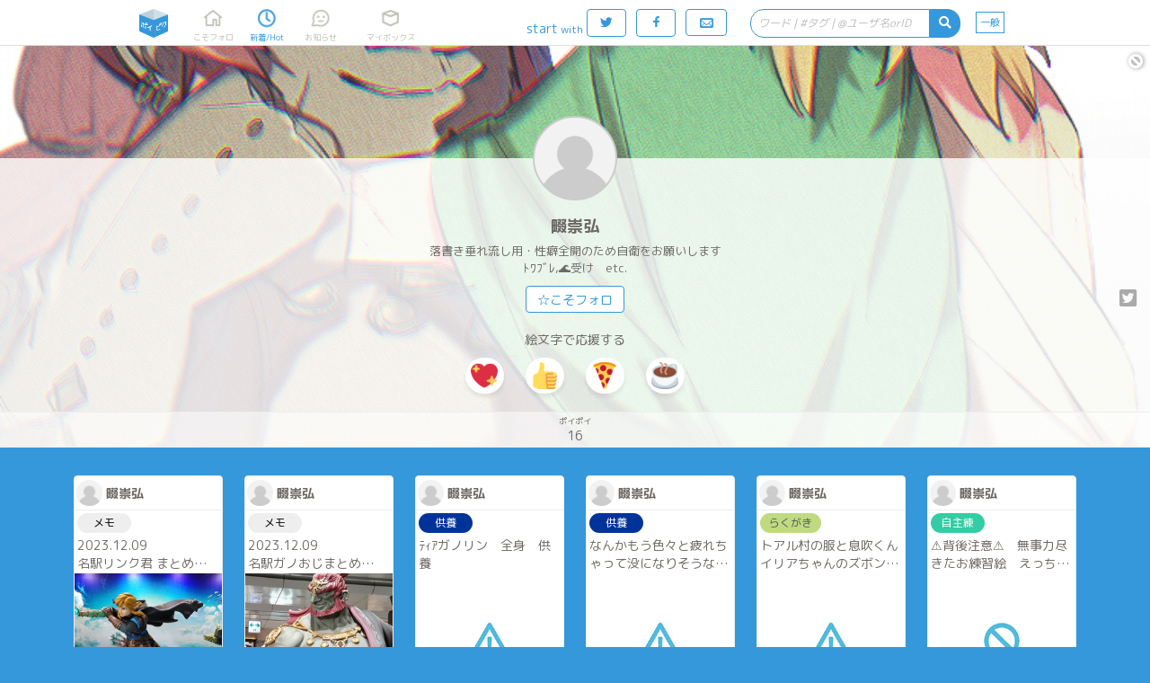

--- FILE ---
content_type: text/html;charset=UTF-8
request_url: https://poipiku.com/328187/
body_size: 10479
content:






















<!DOCTYPE html>
<html lang="ja">
	<head>
		




<meta charset="utf-8">
<meta http-equiv="Pragma" content="no-cache"/>
<meta http-equiv="Cache-Control" content="no-cache"/>
<meta http-equiv="Expires" content="0"/>
<meta http-equiv="X-UA-Compatible" content="IE=edge" />
<meta http-equiv="Content-Language" content="ja">
<meta name="robots" content="index,follow" />
<meta name="pinterest" content="nopin" />
<link rel="icon" href="https://cdn.poipiku.com/assets/favicon_2.ico" />
<link href="https://fonts.googleapis.com/earlyaccess/roundedmplus1c.css" rel="stylesheet" />
<link href="https://cdn.poipiku.com/assets/css/TBase-45.css" type="text/css" rel="stylesheet" />
<link href="https://cdn.poipiku.com/assets/css/TMaking-224.css" type="text/css" rel="stylesheet" />
<link href="https://cdn.poipiku.com/assets/css/TBasePc-91.css" type="text/css" rel="stylesheet" />
<link href="https://cdn.poipiku.com/assets/font/typicons.min.css" type="text/css" rel="stylesheet" />
    
    <link href="https://cdn.poipiku.com/assets/webfonts/all.min.css" type="text/css" rel="stylesheet" />
    
<link rel="apple-touch-icon" sizes="114x114" href="https://cdn.poipiku.com/assets/img/apple-touch-icon-114x114_2.png" />
<link rel="apple-touch-icon" sizes="72x72" href="https://cdn.poipiku.com/assets/img/apple-touch-icon-72x72_2.png" />
<link rel="apple-touch-icon" sizes="57x57" href="https://cdn.poipiku.com/assets/img/apple-touch-icon_2.png" />
<script type="text/javascript" src="https://cdn.poipiku.com/assets/js/jquery-1.12.4.min.js"></script>
<script type="text/javascript" src="https://cdn.poipiku.com/assets/js/jquery.creditCardValidator.js"></script>
<script type="text/javascript" src="https://cdn.poipiku.com/assets/js/dayjs-1.8.27.min.js"></script>
<script type="text/javascript" src="https://cdn.poipiku.com/assets/js/common-132.js"></script>


<script src="https://cdn.poipiku.com/assets/js/sweetalert2/sweetalert2-11.10.1.min.js"></script>
<link rel="stylesheet" href="https://cdn.poipiku.com/assets/js/sweetalert2/sweetalert2-11.10.1.css">
<link rel="stylesheet" href="https://cdn.poipiku.com/assets/js/sweetalert2/sweetalert2-11.10.1_custom.css">



<script async src="https://www.googletagmanager.com/gtag/js?id=UA-125150180-1"></script>
<script>
window.dataLayer = window.dataLayer || [];
function gtag(){dataLayer.push(arguments);}
gtag('js', new Date());

gtag('config', 'UA-125150180-1');
</script>

<!-- Google Tag Manager -->
<script>
(function(w,d,s,l,i){w[l]=w[l]||[];w[l].push({'gtm.start':new Date().getTime(),event:'gtm.js'});
var f=d.getElementsByTagName(s)[0],j=d.createElement(s),dl=l!='dataLayer'?'&l='+l:'';
j.async=true;j.src='https://www.googletagmanager.com/gtm.js?id='+i+dl;
f.parentNode.insertBefore(j,f);})(window,document,'script','dataLayer','GTM-W34FVDDN');
</script>
<!-- End Google Tag Manager -->

<script async src="https://pagead2.googlesyndication.com/pagead/js/adsbygoogle.js?client=ca-pub-8563032836738586" crossorigin="anonymous"></script>



<link href="https://cdn.poipiku.com/assets/css/TPcAppend-93.css" type="text/css" rel="stylesheet" />


	
		
<script>
	window.gnshbrequest = window.gnshbrequest || {cmd:[]};
	window.gnshbrequest.cmd.push(function(){
		window.gnshbrequest.registerPassback("1508593");
		window.gnshbrequest.registerPassback("1508597");
		window.gnshbrequest.registerPassback("1508598");
		window.gnshbrequest.registerPassback("1508599");
		window.gnshbrequest.registerPassback("1508600");
		window.gnshbrequest.registerPassback("1508596");
		window.gnshbrequest.registerPassback("1508595");
		window.gnshbrequest.registerPassback("1508496");
		window.gnshbrequest.registerPassback("1508565");
		window.gnshbrequest.registerPassback("1508569");
		window.gnshbrequest.registerPassback("1508573");
		window.gnshbrequest.registerPassback("1508577");
		window.gnshbrequest.registerPassback("1508581");
		window.gnshbrequest.registerPassback("1508582");
		window.gnshbrequest.registerPassback("1508583");
		window.gnshbrequest.registerPassback("1508584");
		window.gnshbrequest.registerPassback("1508585");
		window.gnshbrequest.registerPassback("1508591");
		window.gnshbrequest.registerPassback("1508592");
		window.gnshbrequest.registerPassback("1508594");
		window.gnshbrequest.registerPassback("1508662");
		window.gnshbrequest.registerPassback("1508690");
		window.gnshbrequest.registerPassback("1508857");
		window.gnshbrequest.registerPassback("1508858");
		window.gnshbrequest.registerPassback("1509186");
		window.gnshbrequest.registerPassback("1509188");
		window.gnshbrequest.registerPassback("1509189");
		window.gnshbrequest.registerPassback("1509190");
		window.gnshbrequest.registerPassback("1509191");
		window.gnshbrequest.registerPassback("1532691");
		window.gnshbrequest.registerPassback("1533176");
		window.gnshbrequest.registerPassback("1537114");
		window.gnshbrequest.forceInternalRequest();
	});
</script>
<script async src="https://cpt.geniee.jp/hb/v1/213456/426/wrapper.min.js"></script>
		
	


		




		

<script async src='https://static.secure.epsilon.jp/js/token.js'></script>

<script>
	if (typeof AGENT === 'undefined') {
		const AGENT = {
			"EPSILON": 2,
		};
		window.AGENT = AGENT;
	}

	function getAmountDlgHtml(emojiImgTag){
		return '<div class="CardInfoDlgInfo">' + emojiImgTag + 'に' + getCheerAmountOptionHtml() + '円の</div>';
	}

	function getRegistCreditCardDlgHtml(strTitle, strDescription){
		return `
<style>
	.CardInfoDlgTitle{padding: 10px 0 0 0;}
	.CardInfoDlgInfo{font-size: 14px; text-align: left;}
	.CardInfoDlgInputItem{margin: 4px;}
	.CardInfoDlgInputLabel{font-size: 16px;}
	.CardInfoDlgInfoCheckList{text-align: left; font-size: 16px;}
	.swal2-popup .CardInfoDlgInputItem .swal2-input{margin-top: 4px; font-size: 1.1em; height: 1.825em;}
	.swal2-popup .CardInfoDlgInputItem .swal2-input::placeholder{font-style: italic;}
	.swal2-popup .swal2-footer {font-size: 0.75em;}
</style>
<h2 class="CardInfoDlgTitle">
` + strTitle + `
</h2>
<div class="CardInfoDlgInfo">
	<p>` + strDescription + `</p>
</div>
<div class="CardInfoDlgInputItem">
	<div class="CardInfoDlgInputLabel">クレジットカード番号</div>
	<span>
	<img src="https://cdn.poipiku.com/assets/img/credit_card_logo_visa.png" height="30px" style="padding-top: 4px;"/>
	<img src="https://cdn.poipiku.com/assets/img/credit_card_logo_master.gif" height="30px" style="padding-top: 4px;"/>
	<img src="https://cdn.poipiku.com/assets/img/credit_card_logo_jcb.gif" height="30px" style="padding-top: 4px;"/>
	<img src="https://cdn.poipiku.com/assets/img/credit_card_logo_ae.gif" height="30px" style="padding-top: 4px;"/>
	<img src="https://cdn.poipiku.com/assets/img/credit_card_logo_diners.gif" height="30px" style="padding-top: 4px;"/>
	</span>
	<input id="card_number" class="swal2-input" autocomplete="off"　style="margin-top: 4px;" maxlength="16" placeholder="4111111111111111"/>
</div>
<div class="CardInfoDlgInputItem">
	<div class="CardInfoDlgInputLabel">カード名義</div>
	<input id="cc_holder" class="swal2-input" style="margin-top: 4px;" maxlength="100" placeholder="TARO POIPIKU"/>
</div>
<div class="CardInfoDlgInputItem">
	<div class="CardInfoDlgInputLabel">有効期限(MM/YY)</div>
	<input id="cc_exp" class="swal2-input" style="margin-top: 4px;" maxlength="5" placeholder="01/23"/>
</div>
<div class="CardInfoDlgInputItem">
	<div class="CardInfoDlgInputLabel">セキュリティーコード<div/>
	<input id="cc_csc" class="swal2-input" style="margin-top: 4px;" maxlength="4" placeholder="012"/>
</div>
`;
	}

	function createAgentInfo(agent, token, tokenExpire){
		return {
			"agentId": agent,
			"token": token,
			"tokenExpire": tokenExpire,
		};
	}

	function verifyCardDlgInput(){
		

		// 入力内容の検証
		const vals = {
			cardNum: $("#card_number").val(),
            cardHolderName: $("#cc_holder").val(),
			cardExp: $("#cc_exp").val(),
			cardSec: $("#cc_csc").val(),
		}

		// カード番号
		if (vals.cardNum === '') {
			return Swal.showValidationMessage('カード番号を入力してください');
		}
		const validateCreditCardResult = $("#card_number").validateCreditCard(
			{ accept: [
					'visa', 'mastercard', 'diners_club_international', 'jcb', 'amex',
				] });
		if(!validateCreditCardResult.valid){
			return Swal.showValidationMessage('カード番号に誤りがあるか、取り扱えないカードブランドです。');
		}
		if (vals.cardHolderName === '') {
			return Swal.showValidationMessage('カードの名義を入力してください');
		}
		if (vals.cardExp === '') {
			return Swal.showValidationMessage('有効期限を入力してください');
		}

		// 有効期限 use dayjs
		const MM = Number(vals.cardExp.split('/')[0]);
		const YY = Number(vals.cardExp.split('/')[1]);
		const expDay = dayjs("20" + YY + "-" + MM + "-01");
		if(isNaN(MM)||isNaN(YY)||!expDay){
			return Swal.showValidationMessage('有効期限は半角で、MM/YYの形式で入力してください。');
		}
		const now = dayjs();
		const limit = now.add(60, 'day');
		if(limit>expDay){
			return Swal.showValidationMessage('有効期限が切れているか迫っているため、このカードは登録できません。');
		}

		// セキュリティーコード
		if (vals.cardSec === ''){
			return Swal.showValidationMessage('セキュリティーコードを入力してください');
		}
		if (/^\d+$/.exec(vals.cardSec) == null){
			return Swal.showValidationMessage('セキュリティーコードは半角数字で入力してください');
		}
		if (vals.cardSec.length < 3){
			return Swal.showValidationMessage('セキュリティーコードの桁数がたりません');
		}
		return vals;
	}
</script>


		<meta name="description" content="畷崇弘はポイピクに16枚のイラストとかをポイポイしています。" />
		<meta name="twitter:card" content="summary" />
		<meta name="twitter:site" content="@pipajp" />
		<meta name="twitter:image" content="https://cdn.poipiku.com/img/default_user.jpg" />
		<meta property="og:url" content="https://poipiku.com/328187/" />
		<meta property="og:title" content="畷崇弘のポイピク | イラストとか箱「ポイピク」" />
		<meta property="og:description" content="畷崇弘はポイピクに16枚のイラストとかをポイポイしています。" />
		<meta property="og:image" content="https://poipiku.com/img/poipiku_icon_512x512_2.png" />
		<title>畷崇弘のポイピク | イラストとか箱「ポイピク」</title>

		<script type="text/javascript">
		$(function(){
			
			$('#MenuNew').addClass('Selected');
			
		});

		$(function(){
			updateCategoryMenuPos(0);

			$("#AnalogicoInfo .AnalogicoInfoSubTitle").html('畷崇弘はポイピクに16枚のイラストとかをポイポイしています。');
			
			$("#AnalogicoInfo .AnalogicoMoreInfo").html('すべて見るなら今すぐ登録！');
			
			/*
			$(window).bind("scroll.slideHeader", function() {
				$('.UserInfo.Float').css('background-position-y', $(this).scrollTop()/5 + 'px');
			});
			*/
		});
		</script>

		<style>
		
		.UserInfo {background-image: url('https://cdn.poipiku.com/000328187/header_20231127203322.jpeg_640.jpg');}
		
		
		@media screen and (min-width:1090px){
		.Wrapper.ThumbList {width: 1090px;}
		}
		
		</style>

		
	</head>

	<body>
		
<!-- Google Tag Manager (noscript) -->
<noscript><iframe src="https://www.googletagmanager.com/ns.html?id=GTM-W34FVDDN"
height="0" width="0" style="display:none;visibility:hidden"></iframe></noscript>
<!-- End Google Tag Manager (noscript) -->
		



<script>
function dispTwLoginUnsuccessfulInfo(callbackPath){
	Swal.fire({
		html: '<h2>違うユーザーで認証されてしまう</h2>' +
			'<div style="text-align: left; font-size: 13px"><p>以下のボタンでログインすると、Twitter認証画面で一度止まります。<p>' +
			'<p style="text-align: left; font-size: 13px">想定と異なるTwitterユーザーが表示されていたら、Twitter側でユーザーを切り替えてから、もう一度ポイピクのログインをお試し下さい。<p></div>',
		showCancelButton: false,
		showCloseButton: true,
		confirmButtonText: '<i class="typcn typcn-social-twitter"></i> 待ってログイン',
	}).then((result) => {
		if (result.value) {
			location.href = "/LoginFormTwitter.jsp?AUTH=authorize&CBPATH=" + callbackPath;
		}
	});
}
</script>





<script>
function showSwitchContentsViewModeDlg(mode){
	if (mode === 1){
		Swal.fire({
			title: "あなたは18歳以上ですか？",
			text: "この先成人向けのコンテンツが表示されます。18歳未満の方のアクセスはお断り致します。",
			focusConfirm: true,
			confirmButtonText: "はい",
			cancelButtonText: "いいえ",
			showCloseButton: true,
			showCancelButton: true,
		}).then(formValues => {
			// キャンセル
			if(formValues.dismiss){return false;}
			$.ajax({
				type: "POST",
				url: "/f/SwitchContentsViewModeF.jsp",
				data: {MD: 1},
                dataType: "json",
			}).done(function(data){
				console.log(data);
                if(data.result === 1){
                    location.reload();
                }
            });
		});
    } else {
		$.ajax({
			type: "POST",
			url: "/f/SwitchContentsViewModeF.jsp",
			data: {MD: 0},
			dataType: "json",
        }).done(function(data){
            if(data.result === 1){
                location.reload();
            }
        });
	}
}
</script>


<header class="Header">
	<div id="HeaderSlider"></div>
	<div class="HeaderWrapper">
		<div class="HeaderInnerWrapper">
			<div id="HeaderTitleWrapper" class="HeaderTitleWrapper">
				<h1 class="HeaderTitle">
					<a id="HeaderLink" class="HeaderLink" href="/">
						<img  class="HeaderImg" src="https://cdn.poipiku.com/assets/img/pc_top_title-03.png" alt="イラストとか箱「ポイピク」" />
					</a>
				</h1>
				
			</div>
			
			<nav class="FooterMenu">
				<a id="MenuHome" class="FooterMenuItem" href="/MyHomePcV.jsp?ID=-1">
					<span class="FooterMenuItemIcon"></span>
					<span class="FooterMenuItemName">こそフォロ</span>
				</a>
				<a id="MenuNew" class="FooterMenuItem" href="/NewArrivalPcV.jsp?ID=-1">
					<span class="FooterMenuItemIcon"></span>
					<span class="FooterMenuItemName">新着/Hot</span>
				</a>
				<a id="MenuAct" style="margin-right: 18px;" class="FooterMenuItem" href="/ActivityListPcV.jsp?ID=-1">
					<span class="FooterMenuItemIcon">
						<div id="InfoNumAct" class="InfoNum">0</div>
					</span>
					<span class="FooterMenuItemName">お知らせ</span>
				</a>
				<a id="MenuMe" style="margin-right: 20px;" class="FooterMenuItem" href="/MyIllustListPcV.jsp?ID=-1">
					<span class="FooterMenuItemIcon"></span>
					<span class="FooterMenuItemName">マイボックス</span>
				</a>
				
			</nav>
			<nav class="FooterMenu" style="flex-grow: 1;">
				
				<span style="color: #3498db; margin: 14px 4px 0 0 ">start<span style="margin-left: 3px; font-size: 12px">with</span></span>
				<form method="post" name="login_from_twitter_tmenupc_01" action="/LoginFormTwitter.jsp">
					<input id="login_from_twitter_tmenupc_callback_01" type="hidden" name="CBPATH" value=""/>
					<script>{
						let s = document.URL.split("/");
						for(let i=0; i<3; i++){s.shift();}
						$('#login_from_twitter_tmenupc_callback_01').val("/" + s.join("/"));
					}</script>
					<a class="BtnBase Rev HeaderLoginBtnPc LoginButton" href="javascript:login_from_twitter_tmenupc_01.submit()">
						<span class="typcn typcn-social-twitter"></span>
					</a>
				</form>
				<form method="post" name="login_from_facebook_tmenupc_01" action="/LoginFormFacebook.jsp">
					<input id="login_from_facebook_tmenupc_callback_01" type="hidden" name="CBPATH" value=""/>
					<script>{
						let s = document.URL.split("/");
						for(let i=0; i<3; i++){s.shift();}
						$('#login_from_facebook_tmenupc_callback_01').val("/" + s.join("/"));
					}</script>
					<a class="BtnBase Rev HeaderLoginBtnPc LoginButton" href="javascript:login_from_facebook_tmenupc_01.submit()">
						<span class="typcn typcn-social-facebook"></span>
					</a>
				</form>
				<a class="BtnBase LoginButton" href="/MyHomePcV.jsp">
					<span class="typcn typcn-mail" style="font-size: 20px; line-height: 16px;"></span>
				</a>

				
				<form id="HeaderSearchWrapper" class="HeaderSearchWrapper" method="get" style="float: right;">
					<div class="HeaderSearch">
						<div class="HeaderSearchInputWrapper">
							<input name="KWD" id="HeaderSearchBox" class="HeaderSearchBox" type="text" maxlength="20"
									placeholder="ワード | #タグ | @ユーザ名orID" value=""
									autocomplete="off" enterkeyhint="search" oninput="onSearchInput()"
							/>
							<div id="HeaderSearchClear" class="HeaderSearchClear">
								<i class="fas fa-times-circle" onclick="clearHeaderSearchInput()"></i>
							</div>
						</div>
						<div id="HeaderSearchBtn" class="HeaderSearchBtn">
							<i class="fas fa-search"></i>
						</div>
					</div>
				</form>
				<a id="MenuSwitchContentsViewMode" class="SwitchContentsViewMode" onclick="showSwitchContentsViewModeDlg(1);">
					<span class="SwitchContentsViewModeBtn">一般</span>
				</a>

			</nav>
			
		</div>
		
		
			<div id="PulldownSearchWrapper" class="SearchWrapper pulldown">
				<div class="RecentSearchHeader">最近の検索</div>
				<ul id="RecentSearchList" class="RecentSearchList"></ul>
				
			</div>
			<script>
				function showSearch(idSuf) {
					const suffix = idSuf && typeof idSuf == 'string' ? idSuf : '';
					$('#PulldownSearchWrapper' + suffix).slideDown();
					
					showSearchHistory(null, suffix ? '' : 'ログインすると検索履歴を見られます', 60);
					
				}
				$('#HeaderSearchBox').on('focus', showSearch);
				$(document).on('click', '.RecentSearchKW', ev => {
					$('#PulldownSearchWrapper').hide();
					$('ul.RecentSearchList').empty();
					SearchByKeyword('Contents', -1, 5, $(ev.currentTarget).text())();
				});
				$(document).on('click', '.RecentSearchDelBtn', ev => {
					
						deleteSearchHistory('Contents', $(ev.target).closest('.RecentSearchRow').find('.RecentSearchKW').text())
						.then(() => {
							showSearchHistory('Contents', 'キーワードを入力してコンテンツ・タグ・ユーザーを検索しよう', 60, -1, 5, false);
						});
					
				});
				$(document).on('click touchend', function(ev) {
					if (!$(ev.target).closest('#PulldownSearchWrapper, .HeaderSearch').length) $('#PulldownSearchWrapper').hide();
					if (!$(ev.target).closest('#PulldownSearchWrapperIntro, .search_box').length) $('#PulldownSearchWrapperIntro').hide();
				});
			</script>
		
	</div>
</header>


<script>
	function onSearchInput(idPre) {
		const searchId = idPre && typeof idPre == 'string' ? idPre + 'SearchBox' : 'HeaderSearchBox';
		const prevTimeout = getLocalStrage('search-suggestion-timeout');
		if (prevTimeout) clearTimeout(prevTimeout);
		const inputStr = $('#' + searchId).val().trim();
		if (!inputStr) {
			$(`#`).val('');
			toggleClearSearchBtn();
			showSearch(idPre && typeof idPre == 'string' ? idPre : null);
			return false;
		}
		toggleClearSearchBtn();
		setLocalStrage('search-suggestion-timeout', setTimeout(() => {
			const searchStr = $('#' + searchId).val().trim();
			if (searchStr && !/^(\d|\w|[\u3040-\u30FFＡ-Ｚａ-ｚ０-９])$/.test(searchStr)) {
				showSearchSuggestion('Contents', searchStr, searchId);
			} else {
				showSearch(idPre && typeof idPre == 'string' ? idPre : null);
			}
		}, 800));
	}
	localStorage.removeItem('search-suggestion-timeout');
	$('#HeaderSearchWrapper').on('submit', SearchByKeyword('Contents', -1, 5));
	$('#HeaderSearchBtn').on('click', SearchByKeyword('Contents', -1, 5));
	toggleClearSearchBtn();
</script>





<script>
	$(function () {
		var bLoginButtonClicked = false;
		$(".LoginButton").click(function () {
			if(bLoginButtonClicked){
				$(this).attr("href", "javascript:void(0);");
			}else{
				bLoginButtonClicked=true;
			}
		})
	})
</script>




		<article class="Wrapper" style="width: 100%;">
			<div class="UserInfo Float">
				
<script>
	function UpdateBlock() {
		var bBlocked = $("#UserInfoCmdBlock").hasClass('Selected');
		$.ajaxSingle({
			"type": "post",
			"data": { "UID": -1, "IID": 328187, "CHK": (bBlocked)?0:1 },
			"url": "/f/UpdateBlockF.jsp",
			"dataType": "json",
			"success": function(data) {
				if(data.result==1) {
					$('.UserInfoCmdBlock').addClass('Selected');
					$('.UserInfoCmdFollow').removeClass('Selected');
					$('.UserInfoCmdFollow').html("☆こそフォロ");
					$('.UserInfoCmdFollow').hide();
					location.reload(true);
				} else if(data.result==2) {
					$('.UserInfoCmdBlock').removeClass('Selected');
					$('.UserInfoCmdFollow').removeClass('Selected');
					$('.UserInfoCmdFollow').html("☆こそフォロ");
					$('.UserInfoCmdFollow').show();
					location.reload(true);
				} else {
					DispMsg('ブロックできませんでした');
				}
			},
			"error": function(req, stat, ex){
				DispMsg('Connection error');
			}
		});
	}
</script>

<a id="UserInfoCmdBlock" class="typcn typcn-cancel UserInfoCmdBlock" href="/"></a>

				<div class="UserInfoBg"></div>
				<section class="UserInfoUser">
					<a class="UserInfoUserThumb" style="background-image: url('https://cdn.poipiku.com/img/default_user.jpg')" href="/328187/"></a>
					<h2 class="UserInfoUserName"><a href="/328187/">畷崇弘</a></h2>
					
					<h3 class="UserInfoProfile">落書き垂れ流し用・性癖全開のため自衛をお願いします<br />ﾄﾜﾌﾞﾚ,🌊受け　etc.</h3>
					<span class="UserInfoCmd">
						
						
							<a class="BtnBase UserInfoCmdFollow" href="/">☆こそフォロ</a>
						

						
						<span class="IllustItemCommandSub">
							<a class="IllustItemCommandTweet fab fa-twitter-square" href="https://twitter.com/intent/tweet?text=%E7%95%B7%E5%B4%87%E5%BC%98%E3%81%AE%E3%83%9D%E3%82%A4%E3%83%94%E3%82%AF+%E3%81%9F%E3%81%A0%E3%81%84%E3%81%BE16%E3%83%9D%E3%82%A4%E3%83%9D%E3%82%A4+%23poipiku&url=https%3A%2F%2Fpoipiku.com%2F328187%2F" target="_blank"></a>
						</span>
						
					</span>
					


<span class="UserInfoCmd" style="padding-bottom: 0">
	絵文字で応援する
	
</span>



<span class="UserInfoCmd">


<span class="WaveButton" onclick="sendUserWave(-1, 328187, '💖', this)"><img class="Twemoji" draggable="false" alt="💖" src="https://cdn.poipiku.com/assets/emoji/1f496.png" /></span>

<span class="WaveButton" onclick="sendUserWave(-1, 328187, '👍', this)"><img class="Twemoji" draggable="false" alt="👍" src="https://cdn.poipiku.com/assets/emoji/1f44d.png" /></span>

<span class="WaveButton" onclick="sendUserWave(-1, 328187, '🍕', this)"><img class="Twemoji" draggable="false" alt="🍕" src="https://cdn.poipiku.com/assets/emoji/1f355.png" /></span>

<span class="WaveButton" onclick="sendUserWave(-1, 328187, '☕', this)"><img class="Twemoji" draggable="false" alt="☕" src="https://cdn.poipiku.com/assets/emoji/2615.png" /></span>

</span>



				</section>
				<section class="UserInfoState">
					
<a class="UserInfoStateItem" href="/328187/">
	
	<span class="UserInfoStateItemTitle">ポイポイ</span>
	<span class="UserInfoStateItemNum">16</span>
	
</a>

					
				</section>
			</div>
		</article>

		<article class="Wrapper GridList">
			

			
			
			<section id="IllustThumbList" class="IllustThumbList">
				
					<div class="IllustThumb"><a class="IllustUser" href="/328187/"><span class="IllustUserThumb" style="background-image:url('https://cdn.poipiku.com/img/default_user.jpg_120.jpg')"></span><h2 class="IllustUserName">畷崇弘</h2></a><span class="IllustInfo IllustMeta"><a class="CategoryInfo" href="/NewArrivalPcV.jsp?CD=17"><span class="Category C17">メモ</span></a></span><a class="IllustInfo" href="/328187/9643259.html"><span class="IllustInfoDesc">2023.12.09<br />名駅リンク君 まとめ<br />ご自由にどうぞ〜</span></a><a class="IllustThumbImg" href="/328187/9643259.html" style="background-image:url('https://cdn.poipiku.com/000328187/009643259_jbajmhr4r.jpeg_360.jpg')"><span class="IllustInfoBottom"><span class="Num"><i class="far fa-images"></i> 11</span></span></a></div>
				
					<div class="IllustThumb"><a class="IllustUser" href="/328187/"><span class="IllustUserThumb" style="background-image:url('https://cdn.poipiku.com/img/default_user.jpg_120.jpg')"></span><h2 class="IllustUserName">畷崇弘</h2></a><span class="IllustInfo IllustMeta"><a class="CategoryInfo" href="/NewArrivalPcV.jsp?CD=17"><span class="Category C17">メモ</span></a></span><a class="IllustInfo" href="/328187/9643245.html"><span class="IllustInfoDesc">2023.12.09<br />名駅ガノおじまとめ<br />ご自由にどうぞ〜</span></a><a class="IllustThumbImg" href="/328187/9643245.html" style="background-image:url('https://cdn.poipiku.com/000328187/009643245_VGleJUxkn.jpeg_360.jpg')"><span class="IllustInfoBottom"><span class="Num"><i class="far fa-images"></i> 10</span></span></a></div>
				
					<div class="IllustThumb"><a class="IllustUser" href="/328187/"><span class="IllustUserThumb" style="background-image:url('https://cdn.poipiku.com/img/default_user.jpg_120.jpg')"></span><h2 class="IllustUserName">畷崇弘</h2></a><span class="IllustInfo IllustMeta"><a class="CategoryInfo" href="/NewArrivalPcV.jsp?CD=9"><span class="Category C9">供養</span></a></span><a class="IllustInfo" href="/328187/9601730.html"><span class="IllustInfoDesc">ﾃｨｱガノリン　全身　供養</span></a><a class="IllustThumbImg" href="/328187/9601730.html" style="background-image:url('https://cdn.poipiku.com/img/warning.png_360.jpg')"><span class="IllustInfoBottom"></span></a></div>
				
					<div class="IllustThumb"><a class="IllustUser" href="/328187/"><span class="IllustUserThumb" style="background-image:url('https://cdn.poipiku.com/img/default_user.jpg_120.jpg')"></span><h2 class="IllustUserName">畷崇弘</h2></a><span class="IllustInfo IllustMeta"><a class="CategoryInfo" href="/NewArrivalPcV.jsp?CD=9"><span class="Category C9">供養</span></a></span><a class="IllustInfo" href="/328187/9497555.html"><span class="IllustInfoDesc">なんかもう色々と疲れちゃって没になりそうなので供養</span></a><a class="IllustThumbImg" href="/328187/9497555.html" style="background-image:url('https://cdn.poipiku.com/img/warning.png_360.jpg')"><span class="IllustInfoBottom"></span></a></div>
				
					<div class="IllustThumb"><a class="IllustUser" href="/328187/"><span class="IllustUserThumb" style="background-image:url('https://cdn.poipiku.com/img/default_user.jpg_120.jpg')"></span><h2 class="IllustUserName">畷崇弘</h2></a><span class="IllustInfo IllustMeta"><a class="CategoryInfo" href="/NewArrivalPcV.jsp?CD=4"><span class="Category C4">らくがき</span></a></span><a class="IllustInfo" href="/328187/9433390.html"><span class="IllustInfoDesc">トアル村の服と息吹くん<br />イリアちゃんのズボンとブレの古びたズボンが似ている形なのできっとイリアちゃんタイプのほうが息吹くんらしさはありそうという妄想</span></a><a class="IllustThumbImg" href="/328187/9433390.html" style="background-image:url('https://cdn.poipiku.com/img/warning.png_360.jpg')"><span class="IllustInfoBottom"></span></a></div>
				
					<div class="IllustThumb"><a class="IllustUser" href="/328187/"><span class="IllustUserThumb" style="background-image:url('https://cdn.poipiku.com/img/default_user.jpg_120.jpg')"></span><h2 class="IllustUserName">畷崇弘</h2></a><span class="IllustInfo IllustMeta"><a class="CategoryInfo" href="/NewArrivalPcV.jsp?CD=5"><span class="Category C5">自主練</span></a></span><a class="IllustInfo" href="/328187/9392576.html"><span class="IllustInfoDesc">⚠背後注意⚠　無事力尽きたお練習絵　えっちなトワブレください（遺言）</span></a><a class="IllustThumbImg" href="/328187/9392576.html" style="background-image:url('https://cdn.poipiku.com/img/R-18.png_360.jpg')"><span class="IllustInfoBottom"></span></a></div>
				
					<div class="IllustThumb"><a class="IllustUser" href="/328187/"><span class="IllustUserThumb" style="background-image:url('https://cdn.poipiku.com/img/default_user.jpg_120.jpg')"></span><h2 class="IllustUserName">畷崇弘</h2></a><span class="IllustInfo IllustMeta"><a class="CategoryInfo" href="/NewArrivalPcV.jsp?CD=4"><span class="Category C4">らくがき</span></a></span><a class="IllustInfo" href="/328187/9384528.html"><span class="IllustInfoDesc">好きな装備の好きなとこだけ<br />精霊装備のインナーすこ　頭装備の真ん中分けなとこも好き</span></a><a class="IllustThumbImg" href="/328187/9384528.html" style="background-image:url('https://cdn.poipiku.com/img/warning.png_360.jpg')"><span class="IllustInfoBottom"></span></a></div>
				
					<div class="IllustThumb"><a class="IllustUser" href="/328187/"><span class="IllustUserThumb" style="background-image:url('https://cdn.poipiku.com/img/default_user.jpg_120.jpg')"></span><h2 class="IllustUserName">畷崇弘</h2></a><span class="IllustInfo IllustMeta"><a class="CategoryInfo" href="/NewArrivalPcV.jsp?CD=16"><span class="Category C16">かけねえ</span></a></span><a class="IllustInfo" href="/328187/9339956.html"><span class="IllustInfoDesc">ﾄﾜﾌﾞﾚ　今作の息吹くんの後ろ姿見てるとさすがにトワ君もムラついてしかたないと思うんですけど…</span></a><a class="IllustThumbImg" href="/328187/9339956.html" style="background-image:url('https://cdn.poipiku.com/img/warning.png_360.jpg')"><span class="IllustInfoBottom"></span></a></div>
				
					<div class="IllustThumb"><a class="IllustUser" href="/328187/"><span class="IllustUserThumb" style="background-image:url('https://cdn.poipiku.com/img/default_user.jpg_120.jpg')"></span><h2 class="IllustUserName">畷崇弘</h2></a><span class="IllustInfo IllustMeta"><a class="CategoryInfo" href="/NewArrivalPcV.jsp?CD=22"><span class="Category C22">リハビリ</span></a></span><a class="IllustInfo" href="/328187/3772174.html"><span class="IllustInfoDesc">塗り練習ぎゆさん</span></a><a class="IllustThumbImg" href="/328187/3772174.html" style="background-image:url('https://cdn.poipiku.com/img/warning.png_360.jpg')"><span class="IllustInfoBottom"></span></a></div>
				
					<div class="IllustThumb"><a class="IllustUser" href="/328187/"><span class="IllustUserThumb" style="background-image:url('https://cdn.poipiku.com/img/default_user.jpg_120.jpg')"></span><h2 class="IllustUserName">畷崇弘</h2></a><span class="IllustInfo IllustMeta"><a class="CategoryInfo" href="/NewArrivalPcV.jsp?CD=22"><span class="Category C22">リハビリ</span></a></span><a class="IllustInfo" href="/328187/3473152.html"><span class="IllustInfoDesc">去年の描き納めに間に合わず今年の初描きでもあるトワブレ<br />今年こそはちゃんと絵が描けるようにしたい_(:3 」∠)_</span></a><a class="IllustThumbImg" href="/328187/3473152.html" style="background-image:url('https://cdn.poipiku.com/img/warning.png_360.jpg')"><span class="IllustInfoBottom"></span></a></div>
				
					<div class="IllustThumb"><a class="IllustUser" href="/328187/"><span class="IllustUserThumb" style="background-image:url('https://cdn.poipiku.com/img/default_user.jpg_120.jpg')"></span><h2 class="IllustUserName">畷崇弘</h2></a><span class="IllustInfo IllustMeta"><a class="CategoryInfo" href="/NewArrivalPcV.jsp?CD=4"><span class="Category C4">らくがき</span></a></span><a class="IllustInfo" href="/328187/2341562.html"><span class="IllustInfoDesc">感度が3000倍になりそうなスーツを息吹くんに着せるだけの落書き。ごめんなさい・・・(;^ω^)</span></a><a class="IllustThumbImg" href="/328187/2341562.html" style="background-image:url('https://cdn.poipiku.com/img/publish_t_follower.png_360.jpg')"><span class="IllustInfoBottom"></span></a></div>
				
					<div class="IllustThumb"><a class="IllustUser" href="/328187/"><span class="IllustUserThumb" style="background-image:url('https://cdn.poipiku.com/img/default_user.jpg_120.jpg')"></span><h2 class="IllustUserName">畷崇弘</h2></a><span class="IllustInfo IllustMeta"><a class="CategoryInfo" href="/NewArrivalPcV.jsp?CD=6"><span class="Category C6">できた</span></a></span><a class="IllustInfo" href="/328187/1972541.html"><span class="IllustInfoDesc">逆バニー息吹くん　背景とか思いつかないのでとりあえず完成…かな？なんかぐちゃぐちゃに描いたのもあげとく。ちゃんとカラーの一枚絵描いたの1,2年ぶりな気が…塗りの練習として描いたけど、ラバーの質感とか肌の陰影のつけ方とか結局よくわかんなかったです…謎ポーズ・・・</span></a><a class="IllustThumbImg" href="/328187/1972541.html" style="background-image:url('https://cdn.poipiku.com/img/publish_t_follower.png_360.jpg')"><span class="IllustInfoBottom"><span class="Num"><i class="far fa-images"></i> 2</span></span></a></div>
				
					<div class="IllustThumb"><a class="IllustUser" href="/328187/"><span class="IllustUserThumb" style="background-image:url('https://cdn.poipiku.com/img/default_user.jpg_120.jpg')"></span><h2 class="IllustUserName">畷崇弘</h2></a><span class="IllustInfo IllustMeta"><a class="CategoryInfo" href="/NewArrivalPcV.jsp?CD=15"><span class="Category C15">かきかけ</span></a></span><a class="IllustInfo" href="/328187/1953017.html"><span class="IllustInfoDesc">塗ってないからよくわかんないけど逆バニー息吹くんです。自分の尻叩き用にあげとく。できれば完成させたいなぁ・・・</span></a><a class="IllustThumbImg" href="/328187/1953017.html" style="background-image:url('https://cdn.poipiku.com/img/publish_t_follower.png_360.jpg')"><span class="IllustInfoBottom"></span></a></div>
				
					<div class="IllustThumb"><a class="IllustUser" href="/328187/"><span class="IllustUserThumb" style="background-image:url('https://cdn.poipiku.com/img/default_user.jpg_120.jpg')"></span><h2 class="IllustUserName">畷崇弘</h2></a><span class="IllustInfo IllustMeta"><a class="CategoryInfo" href="/NewArrivalPcV.jsp?CD=22"><span class="Category C22">リハビリ</span></a></span><a class="IllustInfo" href="/328187/1940742.html"><span class="IllustInfoDesc">トワブレ詰　久しぶりすぎて描けない塗れないネタがないの３ナイなのであきらめたラクガキ。でも描くの楽しい・・・</span></a><a class="IllustThumbImg" href="/328187/1940742.html" style="background-image:url('https://cdn.poipiku.com/img/publish_t_follower.png_360.jpg')"><span class="IllustInfoBottom"></span></a></div>
				
					<div class="IllustThumb"><a class="IllustUser" href="/328187/"><span class="IllustUserThumb" style="background-image:url('https://cdn.poipiku.com/img/default_user.jpg_120.jpg')"></span><h2 class="IllustUserName">畷崇弘</h2></a><span class="IllustInfo IllustMeta"><a class="CategoryInfo" href="/NewArrivalPcV.jsp?CD=4"><span class="Category C4">らくがき</span></a></span><a class="IllustInfo" href="/328187/1703465.html"><span class="IllustInfoDesc">絵柄の安定しない炭義らくがき詰め　本誌辛すぎ</span></a><a class="IllustThumbImg" href="/328187/1703465.html" style="background-image:url('https://cdn.poipiku.com/img/warning.png_360.jpg')"><span class="IllustInfoBottom"></span></a></div>
				
					<div class="IllustThumb"><a class="IllustUser" href="/328187/"><span class="IllustUserThumb" style="background-image:url('https://cdn.poipiku.com/img/default_user.jpg_120.jpg')"></span><h2 class="IllustUserName">畷崇弘</h2></a><span class="IllustInfo IllustMeta"><a class="CategoryInfo" href="/NewArrivalPcV.jsp?CD=22"><span class="Category C22">リハビリ</span></a></span><a class="IllustInfo" href="/328187/1617733.html"><span class="IllustInfoDesc">リハビリ。髪型とか画像とにらめっこしながら覚えなおしてた。描けない。つらい。</span></a><a class="IllustThumbImg" href="/328187/1617733.html" style="background-image:url('https://cdn.poipiku.com/img/publish_t_follower.png_360.jpg')"><span class="IllustInfoBottom"></span></a></div>
				
			</section>

			<nav class="PageBar">
				<span class="PageBarItemFrame"><a class="BtnBase PageBarItem" href="/IllustListPcV.jsp?PG=0&ID=328187&KWD="><i class="fas fa-chevron-left"></i></a></span><span class="PageBarItemFrame"><a class="BtnBase PageBarItem Selected" href="/IllustListPcV.jsp?PG=0&ID=328187&KWD=">1</a></span><span class="PageBarItemFrame"><a class="BtnBase PageBarItem" href="/IllustListPcV.jsp?PG=0&ID=328187&KWD="><i class="fas fa-chevron-right"></i></a></span>
			</nav>
		</article>

		
<div style="clear: both;"></div>




<div class="FooterAd">
	
	<div class="PcSideBarAd">
			<div data-cptid="1508596">
	<script>
		gnshbrequest.cmd.push(function() {
			gnshbrequest.applyPassback("1508596", "[data-cptid='1508596']");
		});
	</script>
	</div>

	</div>
	<div class="PcSideBarAd">
			<div data-cptid="1508598">
	<script>
		gnshbrequest.cmd.push(function() {
			gnshbrequest.applyPassback("1508598", "[data-cptid='1508598']");
		});
	</script>
	</div>

	</div>
	<div class="PcSideBarAd">
			<div data-cptid="1508599">
	<script>
		gnshbrequest.cmd.push(function() {
			gnshbrequest.applyPassback("1508599", "[data-cptid='1508599']");
		});
	</script>
	</div>

	</div>
	
</div>




<div style="clear: both;"></div>
<footer class="Footer">
	
	<article class="AnalogicoInfo">
		<h1 class="AnalogicoInfoTitle">
			放置絵ポイポイ<br />
練習ポイポイ<br />
らくがきポイポイ<br />
進捗ポイポイ<br />
イラストポイポイSNS「ポイピク」
		</h1>
		<a class="AnalogicoMoreInfo" href="/">
			もっと詳しく...
		</a>
		<div class="AnalogicoInfoRegist">
			<form method="post" name="login_from_twitter_tfooterbase_00" action="/LoginFormTwitter.jsp">
				<input id="login_from_twitter_tfooterbase_callback_00" type="hidden" name="CBPATH" value=""/>
				<script>{
					let s = document.URL.split("/");
					for(let i=0; i<3; i++){s.shift();}
					$('#login_from_twitter_tfooterbase_callback_00').val("/" + s.join("/"));
				}</script>
				<a class="BtnBase Rev AnalogicoInfoRegistBtn" style="width:200px;" href="javascript:login_from_twitter_tfooterbase_00.submit()">
					<span class="typcn typcn-social-twitter"></span> ログイン
				</a>
			</form>
		</div>
		<div class="AnalogicoInfoRegist">
			<form method="post" name="login_from_facebook_tfooterbase_00" action="/LoginFormFacebook.jsp">
				<input id="login_from_facebook_tfooterbase_callback_00" type="hidden" name="CBPATH" value="/" />
				<script>{
					let s = document.URL.split("/");
					for(let i=0; i<3; i++){s.shift();}
					$('#login_from_facebook_tfooterbase_callback_00').val("/" + s.join("/"));
				}</script>
				<a class="BtnBase Rev AnalogicoInfoRegistBtn" style="width:200px;" href="javascript:login_from_facebook_tfooterbase_00.submit()">
					<span class="typcn typcn-social-facebook"></span> ログイン
				</a>
			</form>
		</div>
		<div class="AnalogicoInfoRegist">
			<a class="BtnBase Rev AnalogicoInfoRegistBtn" style="width:200px;" href="/MyHomePcV.jsp">
				<span class="typcn typcn-mail"></span> メールで登録/ログイン
			</a>
		</div>
	</article>
	








	<nav class="FooterLink">
		<dl>
			<dt><i class="fas fa-globe"></i>言語 <a class="FooterHref" style="font-weight: normal" href="/TranslationSuggestionPcV.jsp">翻訳の提案</a></dt>
			<dd><a class="FooterHref" hreflang="en" onclick="ChLang('en', false)" href="javascript:void(0);">English</a></dd>
			<dd><a class="FooterHref" hreflang="es" onclick="ChLang('es', false)" href="javascript:void(0);">español</a></dd>
			<dd><a class="FooterHref" hreflang="vi" onclick="ChLang('vi', false)" href="javascript:void(0);">Tiếng Việt</a></dd>
			<dd><a class="FooterHref" hreflang="ko" onclick="ChLang('ko', false)" href="javascript:void(0);">한국</a></dd>
			<dd><a class="FooterHref" hreflang="zh-cmn-Hans" onclick="ChLang('zh_CN', false)" href="javascript:void(0);">简体中文</a></dd>
			<dd><a class="FooterHref" hreflang="zh-cmn-Hant" onclick="ChLang('zh_TW', false)" href="javascript:void(0);">繁體中文</a></dd>
			<dd><a class="FooterHref" hreflang="th" onclick="ChLang('th', false)" href="javascript:void(0);">ไทย</a></dd>
			<dd><a class="FooterHref" hreflang="ru" onclick="ChLang('ru', false)" href="javascript:void(0);">русский</a></dd>
			<dd><a class="FooterHref" hreflang="ja" onclick="ChLang('ja', false)" href="javascript:void(0);">日本語</a></dd>
		</dl>
		<dl>
			<dt>ご利用について</dt>
			<dd><a class="FooterHref" href="/StartPoipikuPcV.jsp">ポイピクとは?</a></dd>
			<dd><a class="FooterHref" href="/how_to/TopPcV.jsp">ポイピクの使い方</a></dd>
		</dl>
		<dl>
			<dt>利用規約等</dt>
			<dd><a class="FooterHref" href="/RulePcS.jsp">利用規約</a></dd>
			<dd><a class="FooterHref" href="/GuideLinePcV.jsp">ガイドライン</a></dd>
			<dd><a class="FooterHref" href="/PrivacyPolicyPcS.jsp">プライバシーポリシー</a></dd>
			<dd><a class="FooterHref" href="/TransactionLawPcS.jsp">特定商取引法に基づく表記</a></dd>
		</dl>
		<dl>
			<dt>お知らせ・お問い合わせ</dt>

			<dd><a class="FooterHref" href="/2/" target="_blank">お知らせ(運営アカウント)</a></dd>
			<dd><a class="FooterHref" href="https://twitter.com/pipajp" target="_blank">公式Twitter</a></dd>
			
			<dd><a class="FooterHref" href="/FAQPcS.jsp">よくある質問</a></dd>
			
			<dd>お問い合わせ(要ログイン)</dd>
			
			<dd><a class="FooterHref" href="https://twitter.com/pipajp" target="_blank">ログインできない</a></dd>
			<dd><a class="FooterHref" href="/LogoUsageGuideLinePcS.jsp">ロゴの使用について</a></dd>
			<dd><a class="FooterHref" href="https://poipiku.com/comic/">ポイコミ</a></dd>
		</dl>
		<dl>
			<dt>会社情報</dt>
			<dd><a class="FooterHref" href="https://www.pipa.jp/" target="_blank">株式会社Pipa.jp</a></dd>
		</dl>
	</nav>

	<article class="FooterInfo" style="font-size: 10px; margin: 10px 0;">
		異工程混在表示方式およびカテゴリタグ(マイタグ)・コマンドタグ等各種機能は特許出願中です。
		当サイトの各種技術・コンセプト・デザイン・商標等は特許法、著作権法、不正競争防止法等を始めとした各種法律により保護されています。<br />
		Various functions including 'Mixed process display system', 'Category tag' etc. are patent pending.The technologies, concepts, designs, trademarks etc. of this site are protected by laws.
	</article>

	<div class="FooterCopy">
		Copyright(C) 2017 -
		based on <a class="FooterHref" href="https://analogico.pipa.jp/" target="_blank">analogico</a> by
		<a class="FooterHref" href="https://www.pipa.jp/" target="_blank">Pipa.jp Ltd.</a>
	</div>
</footer>


	</body>
</html>


--- FILE ---
content_type: text/html; charset=utf-8
request_url: https://www.google.com/recaptcha/api2/aframe
body_size: 266
content:
<!DOCTYPE HTML><html><head><meta http-equiv="content-type" content="text/html; charset=UTF-8"></head><body><script nonce="Z5XIBIiKMw_p_WhTCgYhjg">/** Anti-fraud and anti-abuse applications only. See google.com/recaptcha */ try{var clients={'sodar':'https://pagead2.googlesyndication.com/pagead/sodar?'};window.addEventListener("message",function(a){try{if(a.source===window.parent){var b=JSON.parse(a.data);var c=clients[b['id']];if(c){var d=document.createElement('img');d.src=c+b['params']+'&rc='+(localStorage.getItem("rc::a")?sessionStorage.getItem("rc::b"):"");window.document.body.appendChild(d);sessionStorage.setItem("rc::e",parseInt(sessionStorage.getItem("rc::e")||0)+1);localStorage.setItem("rc::h",'1768828888434');}}}catch(b){}});window.parent.postMessage("_grecaptcha_ready", "*");}catch(b){}</script></body></html>

--- FILE ---
content_type: text/css
request_url: https://cdn.poipiku.com/assets/css/TMaking-224.css
body_size: 12263
content:
@charset "utf-8";

.AutoLink {
	color: #3498db !important;
	text-decoration: underline;
}

.AutoLinkMyTag {
	color: #f09090 !important;
	text-decoration: underline;
}

.IllustItem .IllustItemTag .AutoLink,
.IllustItem .IllustItemTag .AutoLinkMyTag {
	position: relative;
	display: inline-block;
	height: 35px;
	line-height: 24px;
	padding: 0 5px 0 10px;
	background-color: #3498db;
	border-radius: 3px;
	color: #fff !important;
	font-size: 13px;
	text-decoration: none;
	margin: 5px 0 0 14px;
}

.IllustItem .IllustItemTag .AutoLink::before,
.IllustItem .IllustItemTag .AutoLinkMyTag::before {
	position: absolute;
	top: 0;
	left: -9px;
	content: '';
	width: 0;
	height: 0;
	border-color: transparent #3498db transparent transparent;
	border-style: solid;
	border-width: 17px 10px 17px 0;
}

.IllustItem .IllustItemTag .AutoLink::after,
.IllustItem .IllustItemTag .AutoLinkMyTag::after {
	position: absolute;
	top: 50%;
	left: 0;
	z-index: 2;
	display: block;
	content: '';
	width: 6px;
	height: 6px;
	margin-top: -3px;
	background-color: #fff;
	border-radius: 100%;
}

.IllustItem .IllustItemTag .AutoLinkMyTag {
	background-color: #f09090;
}

.IllustItem .IllustItemTag .AutoLinkMyTag::before {
	border-color: transparent #f09090 transparent transparent;
}

.IllustItemTag .TagLabel {
	display: flex;
	flex-direction: column;
	align-items: center;
	justify-content: center;
	height: 100%;
}

.IllustItemTag .TagName {
	line-height: 16px;
}

.IllustItemTag .TagTrans {
	font-size: 10px;
	line-height: 11px;
}

.Waiting {
	display: block;
	float: left;
	width: 100%;
	height: 32px;
	text-align: center;
	background-image: url('https://cdn.poipiku.com/assets/img/loading.gif');
	background-position: 50% 50%;
	background-repeat: no-repeat;
	background-size: contain;
	margin: 20px 0;
}

.Wrapper {
	clear: both;
	display: block;
	width: 360px;
	margin: 0 auto;
	padding: 0;
	box-sizing: border-box;
	user-select: none;
	-webkit-user-select: none;
	-moz-user-select: none;
	-ms-user-select: none;
	-webkit-touch-callout: none;
}

.Wrapper.ViewPc .RightPane {
	display: none;
}

.Wrapper.ThumbList {
	width: 360px;
	margin: 0 auto;
	padding: 0;
	box-sizing: border-box;
	user-select: none;
	-webkit-user-select: none;
	-moz-user-select: none;
	-ms-user-select: none;
	-webkit-touch-callout: none;
}

.Wrapper.GridList {
	width: 360px;
	margin: 0 auto;
	padding: 0;
	box-sizing: border-box;
	user-select: none;
	-webkit-user-select: none;
	-moz-user-select: none;
	-ms-user-select: none;
	-webkit-touch-callout: none;
}

.Wrapper.ItemList {
	width: 360px;
	margin: 0 auto;
	padding: 0;
	box-sizing: border-box;
	user-select: none;
	-webkit-user-select: none;
	-moz-user-select: none;
	-ms-user-select: none;
	-webkit-touch-callout: none;
}

.IllustDetail {
	width: 100%;
	height: 100%;
	text-align: center;
	user-select: none;
	-webkit-user-select: none;
	-moz-user-select: none;
	-ms-user-select: none;
	-webkit-touch-callout: none;
}

.UpdateInfo {
	float: left;
	width: 100%;
	text-align: center;
	background-color: #3498db;
	padding: 5px 0;
	font-size: 0;
}

.UpdateInfo .UpdateInfoMsg {
	color: #fff;
	font-size: 12px;
	font-weight: bold;
}

.SideBarTop {
	display: block;
	float: left;
	width: 100%;
	height: 50px;
	text-align: center;
	margin: 3px 0 0 0;
	overflow: hidden;
}

.SideBarMid {
	float: none;
	display: flex;
	flex-flow: column;
	align-items: center;
	margin: 3px 0 0 0;
	overflow: hidden;
	width: 100%;
	text-align: center;
}

.SideBarMidInfScroll {
	overflow: hidden;
	width: 100%;
	text-align: center;
	float: none;
	display: flex;
	flex-flow: column;
	justify-content: space-evenly;
	align-content: center;
	flex-direction: column;
	align-items: stretch;
}

.FooterAd .SideBarMid {
	display: flex;
	width: 336px;
	height: 280px;
	flex: 0 0 336px;
	text-align: center;
	justify-content: center;
	align-items: center;
}

.SideBarBottom {
	display: block;
	float: left;
	width: 100%;
	height: 50px;
	text-align: center;
	margin: 3px 0 0 0;
	overflow: hidden;
}

.SearchResultTitle {
	text-decoration: none;
	color: #3498db;
	margin: 10px 0 7px 0;
	font-size: 18px;
	line-height: 30px;
	display: block;
	float: left;
	width: 100%;
	height: 32px;
	overflow: hidden;
	font-weight: bold;
	position: relative;
	box-sizing: border-box;
	padding: 0 5px;
}

.SearchResultTitle .Keyword {
	display: block;
	float: left;
	background-color: #fff;
	color: #3498db;
	font-size: 15px;
	padding: 0 18px;
	margin: 0;
	border-radius: 6px;
	font-weight: 500;
}

.SearchResultTitle .TitleCmdFollow,
.SearchResultTitle .TitleCmdEdit {
	float: right;
	height: 22px;
	line-height: 23px;
	cursor: pointer;
	font-size: 12px;
	margin: 0 0 0 15px;
	position: absolute;
	top: 0;
	right: 10px;
	font-weight: normal;
}


/********** genre contents **********/
.SearchGenreFrame {
	background-position: 0 50%;
	background-size: cover;
}

.SearchGenre {
	display: flex;
	flex-flow: column;
	width: 100%;
	box-sizing: border-box;
	padding: 5px 5px 3px 5px;
	background-color: rgba(255, 255, 255, 0.80);
	color: #6d6965;
}

.SearchGenre .SearchEdit {
	display: flex;
	flex-flow: row;
	flex: 0 0 100%;
	width: 100%;
	justify-content: flex-end;
	align-items: center;
}

.SearchEditCmd {
	display: block;
	flex: 0 0;
	height: 20px;
	margin: 0 0 0 15px;
	font-size: 11px;
	white-space: nowrap;
	color: #6d6965;
}

.SearchGenre .SearchGenreMeta {
	display: flex;
	flex-flow: column;
	flex: 1 1;
}

.SearchGenre .SearchGenreCmd {
	display: flex;
	justify-content: center;
	flex-flow: row nowrap;
	flex: 0 0;
	margin: 5px 0 0 0;
}

.SearchGenre .SearchGenreCmd .CmdBtn {
	display: block;
	flex: 0 0;
	margin: 0 5px;
	font-size: 11px;
	padding: 5px 10px;
}

.SearchGenre .SearchGenreMeta .SearchGenreTitle {
	display: flex;
	flex-flow: row nowrap;
	overflow: hidden;
	justify-content: flex-start;
}

.SearchGenre .SearchGenreMeta .SearchGenreTitle .GenreImage {
	display: block;
	flex: 0 0 60px;
	width: 60px;
	height: 60px;
	border: solid 1px #ccc;
	background: #fff 50% 50% no-repeat;
	background-size: cover;
}

.SearchGenre .SearchGenreMeta .SearchGenreTitle .GenreName {
	display: flex;
	flex-direction: column;
	margin: 0 0 0 5px;
}

.SearchGenre .SearchGenreMeta .SearchGenreTitle .GenreName .GenreNameOrg {
	font-size: 20px;
	font-weight: bold;
	margin: 3px 0 7px 0;
}

.SearchGenre .SearchGenreMeta .SearchGenreTitle .GenreName .GenreNameTranslate {
	color: #6d6965;
}

.SearchGenre .SearchGenreMeta .SearchGenreTitle .GenreName .GenreNameTranslate>i {
	font-size: 14px;
	line-height: 12px;
	margin-right: -3px;
}

.SearchGenre .SearchGenreMeta .SearchGenreTitle .GenreName .GenreNameTranslate>span {
	font-size: 11px;
	margin-right: 7px;
}

.SearchGenre .SearchGenreMeta .SearchGenreDesc {
	display: block;
	width: 100%;
	margin-top: 7px;
	font-size: 16px;
}

.SearchGenreDetail {
	width: 100%;
	font-size: 12px;
	box-sizing: border-box;
	background-color: rgba(255, 255, 255, 0.80);
	color: #6d6965;
	padding: 0 5px;
	max-height: 100px;
	border: 4px solid rgba(255, 255, 255, 0.40);
	border-radius: 4px;
	overflow: scroll;
}

.SearchGenreDetail a {
	color: #6d6965;
}

/********** genre list **********/

.GenreItem {
	display: flex;
	flex-flow: row nowrap;
	width: 100%;
	padding: 5px;
	box-sizing: border-box;
}

.GenreItem .GenreImage {
	display: block;
	flex: 0 0 60px;
	width: 60px;
	height: 60px;
	border: solid 1px #ccc;
	background: #fff 50% 50% no-repeat;
	background-size: cover;
}

.GenreItem .GenreInfo {
	display: flex;
	flex-flow: column;
	flex: 1 1;
	height: 62px;
	margin: 0 0 0 5px;
	overflow: hidden;
}

.GenreItem .GenreInfo .GenreNameOrg {
	display: block;
	flex: 1 1;
	font-size: 18px;
	height: 23px;
	min-height: 23px;
	line-height: 23px;
	white-space: nowrap;
	font-weight: bold;
	overflow: hidden;
}

.GenreItem .GenreInfo .GenreDesc {
	display: block;
	flex: 1 1;
	font-size: 13px;
	height: 21px;
	min-height: 21px;
	line-height: 21px;
	white-space: nowrap;
	overflow: hidden;
}

.GenreItem .GenreInfo .GenreData {
	display: flex;
	flex-flow: row nowrap;
	flex: 1 1;
	height: 18px;
	min-height: 18px;
	overflow: hidden;
	justify-content: flex-start;
}

.GenreItem .GenreInfo .GenreData .DataItem {
	display: block;
	height: 18px;
	line-height: 18px;
	white-space: nowrap;
	margin: 0 10px 0 0;
	overflow: hidden;
	font-size: 12px;
}


/********** sub menu **********/
.CategoryMenu {
	display: block;
	float: none;
	width: 100%;
	box-sizing: border-box;
	padding: 18px 10px 12px 10px;
	font-size: 0;
	white-space: nowrap;
	overflow-x: auto;
	-webkit-overflow-scrolling: touch;
	overflow-scrolling: touch;
	text-align: center;
	position: relative;
	z-index: 0;
}

.CategoryMenu .CategoryBtn {
	display: inline-block;
	text-align: center;
	overflow: hidden;
	white-space: nowrap;
	box-sizing: border-box;
	border-radius: 0;
	font-size: 13px;
	height: 22px;
	line-height: 20px;
	padding: 0 10px;
	margin: 0;
	border: solid 1px #fff;
	border-left: none;
	background-color: #3498db;
	color: #fff;
	min-width: 60px;
}

.CategoryMenu .CategoryBtn:first-child {
	border-left: solid 1px #fff;
	border-radius: 20px 0 0 20px;
}

.CategoryMenu .CategoryBtn:last-child {
	border-radius: 0 20px 20px 0;
}

.CategoryMenu .CategoryBtn.Selected {
	background-color: #fff;
	color: #3498db;
}

.CategoryMenu .CategoryBtn.Disabled {
	color: #61ade2;
}


.CategoryInfo {
	display: block;
	padding: 5px;
	box-sizing: border-box;
}

.TagMenu {
	display: block;
	float: none;
	width: 100%;
	box-sizing: border-box;
	padding: 10px 10px 12px 10px;
	font-size: 0;
	white-space: nowrap;
	overflow-x: auto;
	-webkit-overflow-scrolling: touch;
	overflow-scrolling: touch;
	text-align: center;
	position: relative;
	z-index: 0;
}

.TagMenu:before {
	position: absolute;
	top: 0;
	left: -8px;
	content: '';
	width: 0;
	height: 0;
	border-color: transparent #3498db transparent transparent;
	border-style: solid;
	border-width: 12px 8px 12px 0;
}

.TagMenu .TagBtn {
	display: inline-block;
	text-align: center;
	overflow: hidden;
	white-space: nowrap;
	box-sizing: border-box;
	border-radius: 0;
	font-size: 13px;
	height: 22px;
	line-height: 20px;
	padding: 0 10px;
	margin: 0;
	border: solid 1px #fff;
	border-left: none;
	background-color: #3498db;
	color: #fff;
	min-width: 60px;
}

.TabMenu .TagIcon {
	font-size: 10px;
	vertical-align: center;
}

.TagMenu .TagBtn:first-child {
	border-left: solid 1px #fff;
	border-radius: 20px 0 0 20px;
}

.TagMenu .TagBtn:last-child {
	border-radius: 0 20px 20px 0;
}

.TagMenu .TagBtn.Selected {
	background-color: #fff;
	color: #3498db;
}

.TagMenu .TagBtn.Disabled {
	color: #61ade2;
}


.TagInfo {
	display: block;
	padding: 5px;
	box-sizing: border-box;
}


.IllustThumbList {
	display: block;
	float: left;
	width: 100%;
	box-sizing: border-box;
	padding-bottom: 0;
}

.IllustThumbList .IllustThumb .IllustThumbText.Vertical {
	writing-mode: vertical-rl;
	overflow-x: scroll;
	word-break: break-all;
	overflow-wrap: break-word;
}

.IllustThumbList .IllustThumbMyBoxSp {
	height: 156px;
}

.IllustThumbList .IllustThumbMyBoxPc {
	height: 236px;
	margin-bottom: 56px;
}

.IllustThumbList .ShowTimestampSp {
	height: 200px;
}

.IllustThumbList .ShowTimestampPc {
	height: 267px;
	margin-bottom: 0;
}

/********** ILLUST LIST **********/
.IllustThumb {
	float: left;
	width: 112px;
	height: 182px;
	margin: 6px 0 0 6px;
	box-sizing: border-box;
	overflow: hidden;
	position: relative;
	align-items: center;
	justify-content: center;
	background: #fff;
	color: #6d6965;
	display: flex;
	flex-flow: column;
	border-radius: 4px;
	border: solid 1px #eee;
}

.IllustThumb.Pined {
	border-radius: 2px;
}

.IllustThumb>.PrivateNote {
	position: absolute;
	background: rgba(255, 255, 255, 0.9);
	height: 125px;
	width: 100%;
	font-size: 12px;
	border-top: 1px solid #d9d9d9;
	overflow: scroll;
}

.IllustThumb>.PrivateNote.slide-up {
	bottom: 0 !important;
}

.IllustThumb>.PrivateNote.slide-down {
	bottom: -475px !important;
}

.IllustThumb .IllustUser {
	display: flex;
	flex-flow: row nowrap;
	width: 100%;
	box-sizing: border-box;
	position: relative;
	text-align: center;
	padding: 2px 2px 2px 2px;
	border-bottom: solid 1px #eee;
	align-items: center;
	color: #6d6965;
}

.IllustThumb .IllustUser .IllustUserThumb {
	display: block;
	flex: 0 0 20px;
	height: 20px;
	overflow: hidden;
	border-radius: 20px;
	background-size: cover;
	background-position: 50% 50%;
}

.IllustThumb .IllustUser .IllustUserName {
	display: block;
	flex: 1 1 80px;
	padding: 0;
	margin: 0 0 0 3px;
	text-align: left;
	font-weight: bold;
	font-size: 11px;
	white-space: nowrap;
	overflow: hidden;
}

.IllustThumb .IllustUser .IllustUserPin {
	display: block;
	flex: 0 0 15px;
	color: #3498db;
}

.IllustThumb .IllustUser.DateTime {
	color: #7a7a7a;
	background-color: #fff;
	font-size: 10px;
	justify-content: right;
	display: block;
	padding: 0;
	overflow: hidden;
}

.IllustThumb .IllustInfo.IllustMeta {
	flex-flow: row nowrap;
	justify-content: space-between;
	height: 26px;
	max-height: 26px;
	min-height: 26px;
	align-items: center;
}

.IllustThumb .IllustInfo .IllustInfoPin {
	color: #3498db;
}

.IllustThumb .CategoryInfo {
	display: flex;
	flex-flow: row nowrap;
	overflow: hidden;
	white-space: nowrap;
	box-sizing: border-box;
	padding: 0;
}

.IllustInfo .SubThumbnail {
	display: block;
	width: 60px;
	height: 45px;
	background-position: 50% 50%;
	background-repeat: no-repeat;
	background-size: 190%;
	border-radius: 5px;
	position: relative;
}

.IllustThumb .Category {
	display: block;
	float: left;
	background: #3498db;
	font-size: 10px;
	color: #fff;
	text-align: center;
	overflow: hidden;
	white-space: nowrap;
	box-sizing: border-box;
	border-radius: 22px;
	min-width: 50px;
	max-width: 100%;
	height: 20px;
	line-height: 20px;
}

.IllustThumb .GenreInfo {
	display: flex;
	flex-flow: row nowrap;
	flex: 0 0 22px;
	overflow: hidden;
	white-space: nowrap;
	box-sizing: border-box;
	height: 22px;
	line-height: 18px;
	padding: 0;
	margin: 0 0 0 5px;
}

.IllustThumb .GenreInfo .GenreImage {
	display: block;
	flex: 0 0 20px;
	width: 20px;
	height: 20px;
	border: solid 1px #eee;
	background-position: 50% 50%;
	background-repeat: no-repeat;
	background-size: cover;
}

.IllustThumb .GenreInfo .GenreName {
	display: none;
	flex: 0 0 82px;
	width: 82px;
	height: 20px;
	margin: 0 0 0 2px;
	color: #6d6965;
	font-size: 11px;
	text-align: left;
	text-overflow: ellipsis;
}


.IllustThumb .IllustThumbImg {
	display: block;
	width: 100%;
	height: 110px;
	background-position: 50% 50%;
	background-size: cover;
	background-repeat: no-repeat;
	position: relative;
}

.IllustThumb .IllustThumbText {
	display: block;
	width: 100%;
	height: 108px;
	background-position: 50% 50%;
	background-size: cover;
	background-repeat: no-repeat;
	position: relative;
	font-size: 13px;
	line-height: 18px;
	padding: 1px 0 0 0;
	border-top: solid 1px #eee;
	color: #333;
}

.NovelSection {
	letter-spacing: 0.02em;
	line-height: 1.6;
	font-size: 15px;
	overflow-wrap: break-word;
	font-family: 'GenEiKoburiMin6-R', 'Noto Serif JP', 'YuMincho', '游明朝', '游明朝体', 'Yu Mincho', 'ヒラギノ明朝 ProN', 'Hiragino Mincho ProN', 'HiraMinProN-W3', 'HiraMinProN-W6', 'ヒラギノ明朝 Pro', 'Hiragino Mincho Pro', 'HiraMinPro-W3', 'HiraMinPro-W6', 'HG明朝E', 'HGP明朝E', 'HGS明朝E', 'HGMinchoE', 'HGPMinchoE', 'HGSMinchoE', 'HG明朝B', 'HGP明朝B', 'HGS明朝B', 'HGMinchoB', 'HGPMinchoB', 'HGSMinchoB', '平成明朝', '平成明朝 Std', '平成明朝 Pro', 'Heisei Mincho', 'Heisei Mincho Std', 'Heisei Mincho Pro', 'IPA明朝', 'IPAMincho', Georgia, 'georgia ref', 'times new roman', SerifJP, serif;
	word-break: normal;
	word-wrap: break-word;
}

.IllustThumb .IllustThumbText .NovelSection {
	display: block;
	width: 100%;
	font-size: 12px;
	word-break: break-all;
	overflow-wrap: break-word;
}

.IllustItemList2Column .NovelSection {
	letter-spacing: 0.01em;
	line-height: 1.0;
	font-size: 0.8em;
}

.NovelSection .NovelTitle {
	display: block;
	margin: 5px 0;
	font-weight: bold;
	font-size: 1.1em;
}

.IllustItemList2Column .NovelSection .NovelTitle {
	font-size: 1em;
	margin: 0 0 5px 0;
}

.NovelSection .NovelMenu {
	display: none;
}

.NovelSection .NovelSectionTitle {
	display: block;
	margin: 5px 0;
	font-weight: bold;
}

.NovelSection .TextEmphasis {
	-webkit-text-emphasis: dot;
	text-emphasis: dot;
}

.IllustItemList .IllustItem .IllustItemText .IllustItemThumbText.Vertical {
	writing-mode: vertical-rl;
	overflow-x: scroll;
	word-break: break-all;
	overflow-wrap: break-word;
	height: 440px;
}

.IllustThumb .IllustThumbText.Vertical .NovelTitle {
	margin: 0 0 0 5px;
}

.IllustThumb .IllustThumbText.Vertical .NovelSectionTitle {
	margin: 0 5px;
}

.IllustItemThumbText.Vertical .NovelTitle {
	margin: 0 5px 0 50px;
}

.IllustItemThumbText.Vertical .NovelSectionTitle {
	margin: 0 50px;
}



/**********
Decoration
**********/
.IllustTimeLineNovel .TextEmphasis {
	-webkit-text-emphasis: dot;
	text-emphasis: dot;
}


.IllustThumb .IllustInfo {
	display: flex;
	flex-flow: column;
	flex: 1 1;
	width: 100%;
	box-sizing: border-box;
	padding: 2px 2px 0 2px;
	top: 0;
	overflow: hidden;
}

.IllustThumb .IllustInfo .IllustInfoDesc {
	display: block;
	width: 100%;
	font-size: 11px;
	height: 30px;
	line-height: 15px;
	overflow: hidden;
	color: #6d6965;
	display: -webkit-box;
	-webkit-line-clamp: 1;
	-webkit-box-orient: vertical;
}

.IllustThumb .IllustInfoCenter {
	display: block;
	box-sizing: border-box;
	padding: 0;
	position: absolute;
	top: 3px;
	left: 6px;
}

.IllustThumb .IllustInfoBottom,
.IllustItemThumb .IllustInfoBottom {
	display: block;
	box-sizing: border-box;
	position: absolute;
}

.IllustThumb .IllustInfoBottom {
	bottom: 3px;
	left: 4px;
	writing-mode: horizontal-tb;
}

.IllustItemThumb .IllustInfoBottom {
	bottom: 4px;
	left: 8px;
}

.IllustItemThumb .Num {
	margin: 0 3px;
	background-repeat: no-repeat;
	min-width: 40px;
	display: block;
	float: left;
	color: white;
	font-size: 15px;
	background: #3498db;
	box-sizing: border-box;
	border-radius: 11px;
	height: 25px;
	line-height: 25px;
	text-align: center;
	z-index: 2;
}

.IllustThumb .Num {
	background-repeat: no-repeat;
	min-width: 32px;
	display: block;
	float: left;
	color: white;
	font-size: 11px;
	background: #3498db;
	box-sizing: border-box;
	border-radius: 11px;
	height: 20px;
	padding: 0 5px;
	line-height: 20px;
	text-align: center;
	z-index: 2;
}

.IllustThumb .Num.Text>i {
	font-size: 12px;
}

.IllustThumb .Publish {
	background-repeat: no-repeat;
	min-width: 35px;
	display: block;
	float: left;
	background-color: #3498db;
	box-sizing: border-box;
	border-radius: 11px;
	height: 20px;
	padding: 0 7px;
	z-index: 2;
}

.IllustItemThumb .Publish {
	background-repeat: no-repeat;
	background-position: 50% 50%;
	min-width: 40px;
	display: block;
	float: left;
	background-color: #3498db;
	box-sizing: border-box;
	border-radius: 11px;
	height: 25px;
	padding: 0 7px;
	z-index: 2;
}

.PublishIco01 {
	background-repeat: no-repeat;
	background-position: center;
	background-size: contain;
	background-image: url(https://cdn.poipiku.com/assets/img/ico_warning.png);
}

.PublishIco02 {
	background-repeat: no-repeat;
	background-position: center;
	background-size: contain;
	background-image: url(https://cdn.poipiku.com/assets/img/ico_r18.png);
}

.PublishIco03 {
	background-repeat: no-repeat;
	background-position: center;
	background-size: contain;
	background-image: url(https://cdn.poipiku.com/assets/img/ico_r18.png);
}

.PublishIco04 {
	background-repeat: no-repeat;
	background-position: center;
	background-size: contain;
	background-image: url(https://cdn.poipiku.com/assets/img/ico_pass.png);
}

.PublishIco05 {
	background-repeat: no-repeat;
	background-position: center;
	background-size: contain;
	background-image: url(https://cdn.poipiku.com/assets/img/ico_signin.png);
}

.PublishIco06 {
	background-repeat: no-repeat;
	background-position: center;
	background-size: 70%;
	background-image: url(https://cdn.poipiku.com/assets/img/ico_favorite.png);
}

.PublishIco07 {
	background-repeat: no-repeat;
	background-position: center;
	background-size: contain;
	background-image: url(https://cdn.poipiku.com/assets/img/ico_follower.png);
}

.PublishIco08 {
	background-repeat: no-repeat;
	background-position: center;
	background-size: contain;
	background-image: url(https://cdn.poipiku.com/assets/img/ico_follow.png);
}

.PublishIco09 {
	background-repeat: no-repeat;
	background-position: center;
	background-size: contain;
	background-image: url(https://cdn.poipiku.com/assets/img/ico_ff.png);
}

.PublishIco10 {
	background-repeat: no-repeat;
	background-position: center;
	background-size: contain;
	background-image: url(https://cdn.poipiku.com/assets/img/ico_list.png);
}

.PublishIco12 {
	background-repeat: no-repeat;
	background-position: center;
	background-size: contain;
	background-image: url(https://cdn.poipiku.com/assets/img/ico_rt.png);
}

.PublishIco99 {
	background-repeat: no-repeat;
	background-position: center;
	background-size: contain;
	background-image: url(https://cdn.poipiku.com/assets/img/ico_visible.png);
	background-color: #a0a0a0;
}

.PublishIcoBlue01 {
	background-repeat: no-repeat;
	background-position: center;
	background-size: cover;
	background-image: url(https://cdn.poipiku.com/assets/img/ico_warning_blue.png);
}

.PublishIcoBlue02 {
	background-repeat: no-repeat;
	background-position: center;
	background-size: cover;
	background-image: url(https://cdn.poipiku.com/assets/img/ico_r18_blue.png);
}

.PublishIcoBlue03 {
	background-repeat: no-repeat;
	background-position: center;
	background-size: cover;
	background-image: url(https://cdn.poipiku.com/assets/img/ico_r18_blue.png);
}

.PublishIcoBlue04 {
	background-repeat: no-repeat;
	background-position: center;
	background-size: cover;
	background-image: url(https://cdn.poipiku.com/assets/img/ico_pass_blue.png);
}

.PublishIcoBlue05 {
	background-repeat: no-repeat;
	background-position: center;
	background-size: cover;
	background-image: url(https://cdn.poipiku.com/assets/img/ico_signin_blue.png);
}

.PublishIcoBlue06 {
	background-repeat: no-repeat;
	background-position: center;
	background-size: cover;
	background-image: url(https://cdn.poipiku.com/assets/img/ico_favorite_blue.png);
}

.PublishIcoBlue07 {
	background-repeat: no-repeat;
	background-position: center;
	background-size: cover;
	background-image: url(https://cdn.poipiku.com/assets/img/ico_follower_blue.png);
}

.PublishIcoBlue08 {
	background-repeat: no-repeat;
	background-position: center;
	background-size: cover;
	background-image: url(https://cdn.poipiku.com/assets/img/ico_follow_blue.png);
}

.PublishIcoBlue09 {
	background-repeat: no-repeat;
	background-position: center;
	background-size: cover;
	background-image: url(https://cdn.poipiku.com/assets/img/ico_ff_blue.png);
}

.PublishIcoBlue10 {
	background-repeat: no-repeat;
	background-position: center;
	background-size: cover;
	background-image: url(https://cdn.poipiku.com/assets/img/ico_list_blue.png);
}

.PublishIcoBlue12 {
	background-repeat: no-repeat;
	background-position: center;
	background-size: cover;
	background-image: url(https://cdn.poipiku.com/assets/img/ico_rt_blue.png);
}

.SafeFilterIco02 {
	background-repeat: no-repeat;
	background-position: center;
	background-size: 70%;
	background-image: url(https://cdn.poipiku.com/assets/img/ico_warning.png);
}

.SafeFilterIco04 {
	background-repeat: no-repeat;
	background-position: center;
	background-size: contain;
	background-image: url(https://cdn.poipiku.com/assets/img/ico_r18.png);
}

.SafeFilterIco06 {
	background-repeat: no-repeat;
	background-position: center;
	background-size: contain;
	background-image: url(https://cdn.poipiku.com/assets/img/ico_r18.png);
}

.SafeFilterIco08 {
	background-repeat: no-repeat;
	background-position: center;
	background-size: contain;
	background-image: url(https://cdn.poipiku.com/assets/img/ico_r18_plus.png);
}

.SafeFilterIcoBlue02 {
	background-repeat: no-repeat;
	background-position: center;
	background-size: cover;
	background-image: url(https://cdn.poipiku.com/assets/img/ico_warning_blue.png);
}

.SafeFilterIcoBlue04 {
	background-repeat: no-repeat;
	background-position: center;
	background-size: 128%;
	background-image: url(https://cdn.poipiku.com/assets/img/ico_r18_blue.png);
}

.SafeFilterIcoBlue06 {
	background-repeat: no-repeat;
	background-position: center;
	background-size: cover;
	background-image: url(https://cdn.poipiku.com/assets/img/ico_r18_blue.png);
}

.SafeFilterIcoBlue08 {
	background-repeat: no-repeat;
	background-position: center;
	background-size: cover;
	background-image: url(https://cdn.poipiku.com/assets/img/ico_r18_plus_blue.png);
}

.PasswordIco {
	background-repeat: no-repeat;
	background-position: center;
	background-size: 70%;
	background-image: url(https://cdn.poipiku.com/assets/img/ico_pass.png);
}

.PasswordIcoBlue {
	background-repeat: no-repeat;
	background-position: center;
	background-size: 80%;
	background-image: url(https://cdn.poipiku.com/assets/img/ico_pass_blue.png);
}



.IllustItemExpandBtn>.Publish {
	padding: 0 13px;
	margin-right: 3px;
	/*border: 1px solid #b9ddf5;*/
	/*border-radius: 6px;*/
	opacity: 0.90;
}

.IllustItemExpandBtn>.Publish.Mini {
	margin-right: -1px;
}

.IllustItemExpandBtn>.Publish.Mini.ImageNum {
	padding: 0 6px;
	font-size: 13px;
}

.IllustItemExpandBtn>.Publish.Mini.ImageNum>i {
	margin-right: 1px;
}

.IllustItemExpandBtn:hover>.Publish {
	filter: brightness(400);
}

.IllustThumb .PublishLimitedPublished {
	background-size: contain;
	background-image: url(https://cdn.poipiku.com/assets/img/ico_clock.png);
	background-color: #3498db;
	background-repeat: no-repeat;
	background-position: 50% 50%;
	opacity: 0.75;
}

.IllustThumb .PublishLimitedNotPublished {
	border-radius: 20px;
	background-size: contain;
	background-image: url(https://cdn.poipiku.com/assets/img/ico_clock.png);
	background-color: #a0a0a0;
	background-repeat: no-repeat;
	background-position: 50% 50%;
	opacity: 0.75;
}

.IllustThumb .Private {
	background-size: contain;
	background-image: url(https://cdn.poipiku.com/assets/img/ico_visible.png);
	background-color: #a0a0a0;
	background-repeat: no-repeat;
	background-position: 50% 50%;
	opacity: 0.75;
}

/********** USER LIST **********/
.UserThumb {
	display: flex;
	width: 100%;
	flex-flow: row nowrap;
	box-sizing: border-box;
	overflow: hidden;
	padding: 10px;
	border-bottom: solid 1px #eee;
	background-color: #fff;
	color: #6d6965;
}

.UserThumb:hover {
	color: #a39c98;
}

.UserThumb .UserThumbImg {
	display: block;
	flex: 0 0 30px;
	width: 30px;
	height: 30px;
	overflow: hidden;
	border: solid 1px #ccc;
	border-radius: 30px;
	margin: 0 5px 0 0;
	box-sizing: border-box;
	background-size: cover;
	background-position: 50% 50%;
}

.UserThumb .UserThumbName {
	display: block;
	flex: 1 1;
	height: 30px;
	font-weight: bold;
	font-size: 13px;
	line-height: 30px;
}

.UserThumb .UserThumbName .UserThumbNameAdditional {
	font-weight: normal;
}

/********** TAG LIST **********/
.TagItem {
	display: block;
	width: 100%;
	overflow: hidden;
	padding: 0;
	margin: 0;
	border-bottom: solid 1px #eee;
	background-color: #fff;
}

.TagItem .TagName {
	display: block;
	height: 50px;
	line-height: 30px;
	padding: 10px;
	box-sizing: border-box;
	color: #3498db;
}

.TagThumb {
	float: left;
	width: 112px;
	height: 112px;
	margin: 3px 0 3px 6px;
	box-sizing: border-box;
	overflow: hidden;
	position: relative;
	align-items: center;
	justify-content: center;
	background: #fff;
	color: #6d6965;
	display: flex;
	flex-flow: column;
	border-radius: 4px;
	border: solid 1px #eee;
}

.TagThumbPc {
	float: left;
	width: 165px;
	height: 165px;
	margin: 3px 0 3px 14px;
	box-sizing: border-box;
	overflow: hidden;
	position: relative;
	align-items: center;
	justify-content: center;
	background: #fff;
	color: #6d6965;
	display: flex;
	flex-flow: column;
	border-radius: 4px;
	border: solid 1px #eee;
}

.TagThumbImg {
	position: relative;
	display: block;
	width: 100%;
	height: 100%;
	background-position: 50% 50%;
	background-size: cover;
	background-repeat: no-repeat;
}

.TagThumbImgMask {
	width: 100%;
	height: 100%;
	position: absolute;
	top: 0;
	left: 0;
	background-image: linear-gradient(to right, rgba(0, 0, 0, 0.15), rgba(0, 0, 0, 0.15));
}

.TagInfoTagName {
	position: absolute;
	bottom: 2px;
	left: 1px;
	color: #fff;
	background: rgba(0, 0, 0, .5);
	padding: 2px 3px 2px 1px;
	border-radius: 4px;
	overflow: hidden;
	font-size: 12px;
	white-space: nowrap;
}

.TagInfoTagTransName {
	font-size: 10px;
	margin-left: 10px;
}

.TagThumbBookmarkButton {
	color: #3498db;
	position: absolute;
	top: 0;
	right: 2px;
	font-size: 20px;
	padding: 6px;
}


/********** UPLOAD **********/
.PasteZone {
	display: block;
	float: left;
	width: 100%;
	font-size: 0;
	min-height: 113px;
	background: #fff;
	border-radius: 4px;
	border: solid
}

.CategoryDesc>.PrivateNote {
	font-size: 14px;
	margin-right: 3px;
}

.UploadFile {
	display: block;
	float: left;
	width: 100%;
	box-sizing: border-box;
	padding: 10px 10px 50px 10px;
	max-width: 600px;
	margin: 0 auto;
}

.UploadFile .TimeLineIllustCmd {
	display: block;
	float: left;
	width: 100%;
	margin: 15px 0 0 0;
}

.UploadFile .InputFile {
	display: inline-block;
	position: relative;
	padding: 0;
	box-shadow: none;
	background-color: #f3f3f3;
	border-radius: 4px;
	margin: 6px;
	height: 101px;
	width: 101px;
}

.UploadFile .InputFile .imgView {
	border: none;
	border-radius: 2px 2px 0 0;
	bottom: 0;
	margin: auto;
	display: block;
	position: relative;
	top: 50%;
	transform: translateY(-50%);
	-moz-transform: translateY(-50%);
	-ms-transform: translateY(-50%);
	-webkit-transform: translateY(-50%);
	max-height: 100%;
	max-width: 100%;
}

.InputFile .DeletePaste {
	display: block;
	position: absolute;
	right: -8px;
	top: -8px;
	box-sizing: border-box;
	white-space: nowrap;
	text-align: center;
	width: 26px;
	height: 26px;
	line-height: 20px;
	font-size: 12px;
	padding: 0;
	border: solid 3px #fafafa;
	border-radius: 30px;
	background-color: #525252;
	color: #F7F7F7;
	font-weight: bold;
	cursor: pointer;
	z-index: 1;
}

.UploadFile .InputFile.Done {
	background-color: #EDEDF5;
	box-shadow: 0 0 1px 0 #3498db;
	border: 0;
}


.UploadFile .TotalSize {
	display: block;
	float: left;
	width: 100%;
	text-align: right;
	font-size: 10px;
	padding: 0;
	line-height: 20px;
}

.UploadFile .SelectImageBtn {
	display: block;
	float: left;
	height: 37px;
	line-height: 37px;
	margin: 0;
	text-decoration: none;
	overflow: hidden;
	box-sizing: border-box;
	padding: 0 15px;
	width: 100%;
	border-radius: 40px;
	-webkit-user-select: text;
	user-select: text;
}

.UploadFile .CategoryDesc {
	display: flex;
	justify-content: space-between;
	align-items: center;
	float: left;
	width: 100%;
	box-sizing: border-box;
	margin: 16px 0 0 0;
}

.UploadFile .Description {
	display: block;
	float: left;
	width: 100%;
	box-sizing: border-box;
	margin: 16px 0 5px 0;
	position: relative;
}

.UploadFile .Description .EditDescription {
	display: block;
	float: left;
	width: 100%;
	height: 100px;
	box-sizing: border-box;
}

.UploadFile .Description .DescriptionCharNum {
	display: block;
	float: left;
	width: 100%;
	text-align: right;
	font-size: 10px;
	height: 10px;
	line-height: 10px;
}

.UploadFile .TextBody {
	display: block;
	float: left;
	width: 100%;
	box-sizing: border-box;
	margin: 5px 0 0 0;
	position: relative;
}

.UploadFile .TextBody .EditTextTitle {
	display: block;
	float: left;
	width: 100%;
	box-sizing: border-box;
}

.UploadFile .TextBody .EditTextBody {
	display: block;
	float: left;
	width: 100%;
	height: 300px;
	box-sizing: border-box;
	margin: 5px 0 0 0;
}

.UploadFile .TextBody .TextBodyCharNum {
	display: block;
	float: left;
	width: 100%;
	text-align: right;
	font-size: 10px;
	height: 10px;
	line-height: 10px;
}

.UploadFile .TagList .EditTagList {
	display: block;
	float: left;
	width: 100%;
	box-sizing: border-box;
}

.UploadFile .TagList {
	display: block;
	float: left;
	width: 100%;
	box-sizing: border-box;
	margin: 13px 0 10px 0;
	position: relative;
}

.UploadFile .TagList .TagListCharNum {
	display: flex;
	width: 100%;
	font-size: 10px;
	height: 10px;
	line-height: 10px;
	justify-content: space-between;
}

.UploadFile .UoloadCmdOption {
	display: flex;
	float: left;
	flex-flow: column;
	width: 100%;
	margin: 3px 0 10px 0;
	align-items: flex-end;
}

.UploadFile .UoloadCmdOption .OptionItem {
	flex: 0 0 100%;
	width: 100%;
	display: flex;
	flex-flow: row;
	padding: 9px 0;
	align-items: center;
	border-radius: 2px;
	justify-content: center;
}

.UploadFile .UoloadCmdOption .OptionNotify {
	font-size: 12px;
	opacity: 0.8;
	margin-bottom: 20px;
}

.UploadFile .UoloadCmdOption .OptionInfo {
	font-size: 11px;
	text-align: left;
	margin: 0 15px;
	display: none;
}

.UploadFile .UoloadCmdOption .OptionItem .OptionLabel {
	display: block;
	margin: 0;
	font-size: 14px;
	height: 15px;
	line-height: 15px;
	text-align: left;
	white-space: nowrap;
	flex: 0 0 40%;
}

.UploadFile .UoloadCmdOption .OptionItem .OptionLabelSub {
	display: block;
	font-size: 14px;
	height: 15px;
	line-height: 15px;
	text-align: left;
	white-space: nowrap;
	flex: 0 0 40%;
	margin: 0 0 0 1em;
}

.UploadFile .UoloadCmdOption .OptionItem .OptionLabel.disabled {
	color: #ccc;
}

.UploadFile .UoloadCmdOption .OptionItem .OptionPublish {
	margin: 0 0 0 auto;
	text-align: right;
}

.OptionPublish>.OptionPublishInfo {
	width: 100%;
	text-align: right;
}


.UploadFile .UoloadCmdOption .OptionItem .OptionPublish .EditPublish,
.UploadFile .UoloadCmdOption .OptionItem .OptionPublish .EditPassword {
	width: 180px;
}

.UploadFile .UoloadCmdOption .OptionItem .OptionPublish .EditTimeLimited {
	width: 180px;
}

.UploadFile .UoloadCmdOption .OptionItem .OptionPublish .EditTimeLimitedPc {
	width: 150px;
	text-align: right;
}

.UploadFile .UoloadCmdOption .OptionItem .OptionPublish .EditTimeLimitedPcTo {
	line-height: 2em;
}

.UploadFile .UoloadCmdOption .OptionItem .onoffswitch {
	margin: 0 0 0 auto;
}

.UploadFile .UoloadCmd {
	display: flex;
	width: 100%;
	text-align: center;
	justify-content: center;
}

.UploadFile .UoloadCmd .UoloadCmdBtn {
	display: inline-block;
}

/********** Illust List **********/
.IllustItemList {
	display: block;
	float: left;
	width: 100%;
	margin: 0 auto;
	box-sizing: border-box;
}

.IllustItemList2Column {
	width: 100%;
}

.IllustItem {
	display: block;
	float: left;
	width: 344px;
	min-height: 200px;
	padding: 0;
	box-sizing: border-box;
	overflow: hidden;
	background: #fff;
	color: #6d6965;
	margin: 15px 8px;
	border-radius: 6px;
	border: solid 1px #eee;
}

.IllustItemList2Column .IllustItem {
	min-height: 100px;
	width: 176px;
	margin: 3px 2px;
}

.IllustItem .BtnBase {
	border: 1px solid #3498db;
	background: #fff;
	color: #3498db;
}

.IllustItem .NonFrameBtnBase {
	background: #fff;
	color: #3498db;
}

.IllustItem .BtnBase.Selected,
.IllustItem .BtnBase:hover {
	border: 1px solid #fff;
	background: #3498db;
	color: #fff;
}

.IllustItem .IllustItemUser {
	display: flex;
	flex-flow: row nowrap;
	width: 100%;
	box-sizing: border-box;
	position: relative;
	text-align: center;
	padding: 8px;
	border-bottom: solid 1px #eee;
	align-items: center;
}

.IllustItemList2Column .IllustItem .IllustItemUser {
	padding: 4px;
}

.IllustItem .IllustItemUser .IllustItemUserThumb {
	display: block;
	flex: 0 0 30px;
	height: 30px;
	overflow: hidden;
	border: solid 1px #ccc;
	border-radius: 60px;
	background-size: cover;
	background-position: 50% 50%;
}

.IllustItem .IllustItemUser .IllustItemUserName {
	display: block;
	flex: 1 1 204px;
	padding: 0;
	margin: 0 0 0 10px;
	text-align: left;
	font-weight: bold;
	font-size: 14px;
	height: 32px;
	line-height: 32px;
	white-space: nowrap;
	overflow: hidden;
}

.IllustItemList2Column .IllustItemUser .IllustItemUserName {
	display: flex;
	flex: none;
	font-weight: normal;
	font-size: 12px;
}

.IllustItem .IllustItemUser .IllustItemUserName a {
	color: #6d6965;
}

.IllustItem .IllustItemUser .UserInfoCmdGift {
	font-size: 19px;
	margin-right: 16px;
	color: #3498da;
}

.IllustItem .IllustItemUser .UserInfoCmdFollow {
	display: block;
	flex: 0 0 90px;
	cursor: pointer;
	font-size: 12px;
	padding: 0 3px;
	height: 24px;
	line-height: 24px;
	font-weight: 400;
}

.IllustItem .IllustItemUser .UserInfoCmdFollow.NoLabel {
	flex: 0 0 25px;
	font-size: 18px;
}

.IllustItem .IllustItemCommand {
	display: block;
	float: left;
	width: 100%;
	box-sizing: border-box;
	text-align: center;
	position: relative;
	padding: 8px 8px 4px 8px;
}

.IllustItem .IllustItemCommand .GenreInfo {
	display: flex;
	flex-flow: row nowrap;
	float: left;
	width: 100%;
	text-align: center;
	overflow: hidden;
	white-space: nowrap;
	box-sizing: border-box;
	padding: 0;
	margin: 2px 3px 0 2px;
}

.IllustItem .IllustItemCommand .GenreInfo .GenreImage {
	display: block;
	flex: 0 0 36px;
	width: 36px;
	height: 36px;
	border: solid 1px #eee;
	background-position: 50% 50%;
	background-repeat: no-repeat;
	background-size: cover;
}

.IllustItem .IllustItemCommand .GenreInfo .GenreName {
	display: none;
	flex: 1 1;
	height: 42px;
	line-height: 42px;
	margin: 3px 0;
	color: #6d6965;
	font-size: 16px;
	text-align: left;
	text-overflow: ellipsis;
	white-space: nowrap;
	overflow: hidden;
}


.IllustItem .IllustItemCommand .IllustItemCategory {
	display: block;
	float: left;
}

.IllustItem .IllustItemCommand .IllustItemCommandSub {
	font-size: 18px;
	float: right;
}

.IllustItem .IllustItemCommand .IllustItemCommandSub .IllustItemCommandDelete,
.IllustItem .IllustItemCommand .IllustItemCommandSub .IllustItemCommandEdit {
	display: inline-block;
	color: #aaa;
	margin: 4px 10px;
}

.IllustItem .IllustItemCommand .IllustItemCommandSub .IllustItemCommandTweet {
	display: inline-block;
	color: #aaa;
	margin: 4px 10px;
}

.IllustItem .IllustItemCommand .IllustItemCommandSub .IllustItemCommandShareTweet,
.IllustItem .IllustItemCommand .IllustItemCommandSub .IllustItemCommandShareCopyUrl {
	display: inline-block;
	color: #aaa;
	margin: 4px 7px;
}


#UserShareCmd {
	margin-left: 5px;
}

#UserShareCmd .UserShareButton {
	display: inline-block;
	position: relative;
	top: 4px;
	width: 18px;
	height: 18px;
}

#UserShareCmd .UserShareTweet {
	display: inline-block;
	color: #aaa;
	margin: 4px 7px;
	font-size: 17px;
}

.IllustItem .IllustItemCommand .IllustItemCommandSub .IllustItemCommandInfo {
	float: right;
	display: inline-block;
	color: #aaa;
	margin: 4px 0 4px 20px;
}

.IllustItem .IllustItemCommand .IllustItemCategoryEdit {
	display: none;
	float: left;
	margin: 0 0 8px 0;
}

.IllustItemTProhibit {
	display: block;
	text-align: center;
	font-size: 10px;
	padding: 10px;
}

.IllustItem .IllustItemTProhibit {
	float: left;
	width: 100%;
	box-sizing: border-box;
	text-align: right;
	height: 16px;
	line-height: 10px;
	padding: 3px;
	font-size: 9px;
	color: #fff;
	margin-top: -16px;
	text-shadow: 0 0 10px #000;
}

.IllustItem .IllustItemTProhibit .TapToFull {
	display: block;
	float: left;
}

.IllustItem .IllustItemExpand {
	display: block;
	float: left;
	width: 100%;
	box-sizing: border-box;
	text-align: center;
	margin-top: -45px;
}

.IllustItem .IllustItemExpand .SwitchContentsViewModeBtn {
	color: #3498db;
	text-decoration: underline;
	padding: 1px 2px;
	font-size: 11px
}

.IllustItem.Password .IllustItemExpand {
	margin-top: -85px;
}

.IllustItem .IllustItemExpand .IllustItemExpandPassFrame {
	float: left;
	width: 100%;
	box-sizing: border-box;
	margin: 0 0 18px 0;
}

.IllustItem.Password .IllustItemExpand .IllustItemExpandPassFrame {
	display: block;
}

.IllustItemExpandPassFrame>.PasswordIcon {
	width: 24px;
	height: 16px;
	margin: 8px -2px 0 0;
}

.IllustItem .IllustItemExpand .IllustItemExpandPassFrame .IllustItemExpandPass {
	width: 100px;
	height: 30px;
	opacity: 0.8;
}

.IllustItemList2Column .IllustItem .IllustItemExpand .IllustItemExpandPassFrame .IllustItemExpandPass {
	width: 75px;
	height: 27px;
}

.IllustItem .IllustItemExpand .IllustItemExpandPassFrame .IllustItemExpandPassVisible {
	color: #77c8e3;
	font-size: 12px;
	position: relative;
	margin-left: 4px;
	vertical-align: bottom;
}

.IllustItemList2Column .IllustItem .IllustItemExpand .IllustItemExpandPassFrame .IllustItemExpandPassVisible {
	font-size: 11px;
	margin-left: 1px;
}

.IllustItem .IllustItemExpand .IllustItemExpandPassFrame .IllustItemExpandPass::placeholder {
	color: #bbb;
	font-style: italic;
	font-size: 12px;
}

.IllustItem .IllustItemExpand .IllustItemExpandBtn {
	display: inline-block;
	margin: 0;
	font-size: 13px;
	line-height: 25px;
	height: 25px;
	padding: 3px 6px;
	border-radius: 12px;
	opacity: 0.87;
}

.IllustItemList2Column .IllustItem .IllustItemExpand .IllustItemExpandBtn {
	font-size: 14px;
	line-height: 20px;
	height: 20px;
	padding: 1px 3px;
	border-radius: 6px;
}

.IllustItem .IllustItemCmd {
	display: block;
	float: right;
	padding: 0 0 0 7px;
	box-sizing: border-box;
	text-align: right;
	margin: 0;
}

.IllustItem .IllustItemCmd .IllustItemBookmarkBtn {
	padding: 0;
	font-size: 19px;
	border: none;
}

.IllustItem .IllustItemCmd .IllustItemShareButton {
	display: inline-block;
	padding: 0;
	margin: 3px 0 0 13px;
	width: 18px;
	height: 18px;
	border: none;
	background-image: url("https://cdn.poipiku.com/assets/img/share_sp.svg");
}

.IllustItem .IllustItemCmd .IllustItemPinButton {
	color: #aaa;
}

.IllustItem .IllustItemCmd .IllustItemPinButton.Selected {
	color: #3498db;
}

.IllustItem .Request {
	display: block;
	float: left;
	background: #fcac5e;
	font-size: 13px;
	color: #fff;
	text-align: center;
	box-sizing: border-box;
	overflow: hidden;
	white-space: nowrap;
	border-radius: 9px;
	height: 24px;
	line-height: 24px;
	margin: 0 2px 0 2px;
	padding: 0 10px;
	min-width: 70px;
}

.IllustItem .Category {
	display: block;
	float: left;
	background: #3498db;
	font-size: 13px;
	color: #fff;
	text-align: center;
	box-sizing: border-box;
	overflow: hidden;
	white-space: nowrap;
	border-radius: 22px;
	height: 24px;
	line-height: 24px;
	margin: 0 0 5px 0;
	padding: 0 10px;
	min-width: 70px;
}

.Category.C-1 {
	background-color: #3498da;
	color: #ffffff;
}

.CategoryBtn.C-1 {
	border-color: #3498da;
	color: #ffffff;
}

.Category.C0 {
	background-color: #ecec01;
	color: #555;
}

.CategoryBtn.C0 {
	border-color: #ecec01;
	color: #ecec01;
}

.Category.C1 {
	background-color: #eb7f10;
}

.CategoryBtn.C1 {
	border-color: #eb7f10;
	color: #eb7f10;
}

.Category.C2 {
	background-color: #ea541a;
}

.CategoryBtn.C2 {
	border-color: #ea541a;
	color: #ea541a;
}

.Category.C3 {
	background-color: #d20000;
}

.CategoryBtn.C3 {
	border-color: #d20000;
	color: #d20000;
}

.Category.C4 {
	background-color: #bfda80;
	color: #555;
}

.CategoryBtn.C4 {
	border-color: #bfda80;
	color: #bfda80;
}

.Category.C5 {
	background-color: #34cca4;
}

.CategoryBtn.C5 {
	border-color: #34cca4;
	color: #34cca4;
}

.Category.C6 {
	background-color: #55bbdd;
}

.CategoryBtn.C6 {
	border-color: #55bbdd;
	color: #55bbdd;
}

.Category.C7 {
	background-color: #017ff0;
}

.CategoryBtn.C7 {
	border-color: #017ff0;
	color: #017ff0;
}

.Category.C8 {
	background-color: #333333;
}

.CategoryBtn.C8 {
	border-color: #333333;
	color: #333333;
}

.Category.C9 {
	background-color: #003399;
}

.CategoryBtn.C9 {
	border-color: #003399;
	color: #003399;
}

.Category.C10,
.CategoryBtn.Selected.C10 {
	background-color: #eebb00;
	color: #555;
}

.CategoryBtn.C10 {
	border-color: #eebb00;
	color: #eebb00;
}

.Category.C11 {
	background-color: #336699;
}

.CategoryBtn.C11 {
	border-color: #336699;
	color: #336699;
}

.Category.C12 {
	background-color: #ea541a;
}

.CategoryBtn.C12 {
	border-color: #ea541a;
	color: #ea541a;
}

.Category.C13 {
	background-color: #ff9900;
	color: #000;
}

.CategoryBtn.C13 {
	border-color: #ff9900;
	color: #ff9900;
}

.Category.C13 {
	background-color: #ff9900;
	color: #000;
}

.CategoryBtn.C13 {
	border-color: #ff9900;
	color: #ff9900;
}

.IllustThumb .Category.C13 {
	font-size: 10px;
	height: auto;
	line-height: 10px;
	white-space: normal;
	padding: 5px 5px;
}

.Category.C14 {
	background-color: #55bbdd;
}

.CategoryBtn.C14 {
	border-color: #55bbdd;
	color: #55bbdd;
}

.Category.C15 {
	background-color: #8eb8ea;
}

.CategoryBtn.C15 {
	border-color: #8eb8ea;
	color: #8eb8ea;
}

.Category.C16 {
	background-color: #dd4400;
}

.CategoryBtn.C16 {
	border-color: #dd4400;
	color: #dd4400;
}

.Category.C17 {
	background-color: #eee;
	color: #000;

}

.CategoryBtn.C17 {
	border-color: #eee;
	color: #000;
}

.Category.C18 {
	background-color: #999999;
}

.CategoryBtn.C18 {
	background-color: #999999;
	color: #999999;
}

.Category.C19 {
	background-color: #dd0000;
	color: #fff;
}

.CategoryBtn.C19 {
	background-color: #dd0000;
	color: #fff;
}

.Category.C20 {
	background-color: #3498da;
	color: #ffffff;
}

.CategoryBtn.C20 {
	border-color: #3498da;
	color: #ffffff;
}

.Category.C22 {
	background-color: #3377ff;
	color: #fff;
}

.CategoryBtn.C22 {
	background-color: #3377ff;
	color: #fff;
}

.Category.C23 {
	background-color: #000;
	color: #ffff00;
}

.CategoryBtn.C23 {
	background-color: #000;
	color: #ffff00;
}

.Category.C24 {
	background-color: #dd0000;
	color: #fff;
}

.CategoryBtn.C24 {
	background-color: #dd0000;
	color: #fff;
}

.Category.C25 {
	background-color: #FF99CC;
	color: #fff;
}

.CategoryBtn.C25 {
	background-color: #FF99CC;
	color: #fff;
}

.Category.C26 {
	background-color: #fdca7f;
	color: #ff3333;
}

.CategoryBtn.C26 {
	background-color: #fdca7f;
	color: #ff3333;
}

.Category.C27 {
	background-color: #000;
	color: #aaa;
}

.CategoryBtn.C27 {
	background-color: #000;
	color: #aaa;
}

.Category.C28 {
	background-color: #ff0000;
	color: #fff;
}

.CategoryBtn.C28 {
	background-color: #ff0000;
	color: #fff;
}

.Category.C29 {
	background-color: #e4027f;
	color: #fff;
}

.CategoryBtn.C29 {
	background-color: #e4027f;
	color: #fff;
}

.Category.C30 {
	background-color: #eb7f10;
}

.CategoryBtn.C30 {
	border-color: #eb7f10;
	color: #eb7f10;
}

.Category.C31 {
	background-color: #7F460A;
	color: #fff;
}

.CategoryBtn.C31 {
	border-color: #7F460A;
	color: #fff;
}

.Category.C32 {
	background-color: #ff66aa;
	color: #fff;
}

.CategoryBtn.C32 {
	border-color: #ff66aa;
	color: #fff;
}


.IllustItemList .CategoryMore {
	display: block;
	float: left;
	width: 100%;
	text-align: right;
	font-size: 13px;
	font-weight: normal;
	padding: 0 7px;
	box-sizing: border-box;
}


.IllustItem .IllustItemDesc {
	display: block;
	float: left;
	width: 100%;
	box-sizing: border-box;
	padding: 0 8px;
	text-align: left;
	margin: 2px 0 5px 0;
	font-size: 16px;
	color: #6d6965;
}

.IllustItemList2Column .IllustItem .IllustItemDesc {
	padding: 0 4px;
	font-size: 12px;
	min-height: 1.5em;
	max-height: 4.5em;
	overflow: hidden;
}

.IllustItem .IllustItemDescTranslation {
	margin: 5px 0 0 10px;
	font-size: 17px;
}

.IllustItem .IllustItemDescMoreLink {
	text-decoration: underline;
	color: #49a1ff;
}

.IllustItem .IllustItemTag {
	display: flex;
	width: 100%;
	box-sizing: border-box;
	padding: 0 8px;
	text-align: left;
	margin: 0 0 5px 0;
	font-size: 14px;
	overflow-x: scroll;
	white-space: nowrap;
	height: 50px;
}

.IllustItem .IllustItemDesc .IllustItemDescCmd {
	display: inline-block;
}

.IllustItem .IllustItemDescEdit {
	display: none;
	float: left;
	width: 100%;
	box-sizing: border-box;
	padding: 0 8px;
	text-align: left;
	margin: 0 0 10px 0;
}

.IllustItem .IllustItemDescEdit .IllustItemDescEditTxt {
	display: block;
	float: left;
	width: 100%;
	height: 100px;
	box-sizing: border-box;
	margin: 0 0 8px 0;
}

.IllustItem .IllustItemDescEdit .IllustItemTagEditTxt {
	display: block;
	float: left;
	width: 100%;
	margin: 0 0 8px 0;
}

.IllustItem .IllustItemDescEdit .IllustItemDescEditCmdList {
	display: block;
	float: left;
	width: 100%;
	text-align: center;
	margin: 0 0 0 0;
}

.IllustItem .IllustItemDescEdit .IllustItemDescEditCmdList .IllustItemDescEditCmd {
	min-width: 80px;
}

.IllustItem .IllustItemThumb {
	display: block;
	float: left;
	width: 100%;
	box-sizing: border-box;
	overflow: hidden;
	min-height: 140px;
	text-align: center;
	font-size: 0;
}

.IllustItemList2Column .IllustItem .IllustItemThumb {
	min-height: 100px;
}


.IllustItem>.IllustInfo {
	display: block;
	float: left;
	margin-bottom: -50px;
	margin-left: 5px;
}

.IllustItem>.IllustInfo>.PrivateIcon {
	margin-top: 10px;
	margin-left: 5px;
	width: 40px;
	height: 40px;
	border-radius: 20px;
	background-size: contain;
	background-image: url(https://cdn.poipiku.com/assets/img/ico_visible.png);
	background-color: #a0a0a0;
	background-repeat: no-repeat;
	background-position: 50% 50%;
	opacity: .75;
}

.IllustItem>.IllustInfo>.OutOfPeriodIcon {
	margin-top: 10px;
	margin-left: 5px;
	width: 40px;
	height: 40px;
	border-radius: 20px;
	background-size: contain;
	background-image: url(https://cdn.poipiku.com/assets/img/ico_clock.png);
	background-color: #a0a0a0;
	background-repeat: no-repeat;
	background-position: 50% 50%;
	opacity: .75;
}


.IllustItem .IllustItemThumb .IllustInfoPublic {
	width: 100%;
	height: 100%;
	position: absolute;
	top: 0;
	left: 0;
}

.IllustItem .IllustItemThumb .IllustInfoPrivate {
	width: 100%;
	height: 100%;
	background-color: rgba(0, 0, 0, .5);
	position: absolute;
	top: 0;
	left: 0;
}

.IllustInfoPrivate .Private {
	display: block;
	margin: 5px 8px;
	border-radius: 11px;
	background-size: contain;
	background-image: url(https://cdn.poipiku.com/assets/img/ico_visible.png);
	background-color: #a0a0a0;
	background-repeat: no-repeat;
	background-position: 50% 50%;
	opacity: 0.75;
}

.IllustInfoPublic .PublishLimitedPublished {
	display: block;
	margin: 5px 8px;
	border-radius: 11px;
	background-size: contain;
	background-image: url(https://cdn.poipiku.com/assets/img/ico_clock.png);
	background-color: #3498db;
	background-repeat: no-repeat;
	background-position: 50% 50%;
	opacity: 0.75;
}

.IllustInfoPrivate .PublishLimitedNotPublished {
	display: block;
	margin: 5px 8px;
	border-radius: 11px;
	background-size: contain;
	background-image: url(https://cdn.poipiku.com/assets/img/ico_clock.png);
	background-color: #a0a0a0;
	background-repeat: no-repeat;
	background-position: 50% 50%;
	opacity: 0.75;
}

.IllustItem.Password .IllustItemThumb {
	min-height: 180px;
}


.IllustItem .IllustItemThubExpand {
	display: block;
	float: left;
	width: 100%;
}

.IllustItem .IllustItemThubExpand .ThubExpandMsg {
	display: block;
	float: left;
	width: 100%;
	box-sizing: border-box;
	padding: 20px 10px 60px 10px;
	text-align: center;
}

.IllustItem .IllustItemThubExpand .IllustItemThumb {
	margin: 5px 0 0 0;
}

.IllustItem .IllustItemThumb .IllustItemThumbImg {
	display: inline-block;
	max-width: 100%;
}

.IllustItem.Text .IllustItemText {
	display: block;
	float: left;
	width: 100%;
	box-sizing: border-box;
	overflow: hidden;
	min-height: 140px;
	max-height: 300px;
	text-align: left;
	padding: 0 8px;
	margin: 15px 0 0 0;
	color: #333;
}

.IllustItem.Text .IllustItemText:hover {
	color: #333;
}

.IllustItem.Text .IllustItemText .IllustItemThumbText {
	display: block;
	float: left;
	width: 100%;
	box-sizing: border-box;
	font-size: 16px;
}

.IllustItem.Text .IllustItemExpand {
	margin-top: 0;
}

.IllustItem.Text .IllustItemTProhibit {
	margin-top: 0;
}

.IllustItem .IllustItemResList {
	display: block;
	float: left;
	width: 100%;
	margin: 0;
	box-sizing: border-box;
	padding: 6px 3px 6px 3px;
	border-bottom: solid 1px #eee;
	text-align: left;
	font-size: 0;
}

.IllustItem .IllustItemResList .IllustItemResListTitle {
	display: block;
	float: left;
	font-size: 12px;
	width: 100%;
	overflow: hidden;
	text-align: center;
}

.IllustItem .IllustItemResList .ResEmoji {
	display: block;
	float: left;
	width: 28px;
	height: 28px;
	line-height: 28px;
	text-align: center;
	margin: 0;
	font-family: EmojiFontFamily, 'Apple Color Emoji', sans-serif;
	font-size: 18px;
}

.IllustItem .IllustItemResList .ResEmojiAdd {
	display: block;
	float: left;
	width: 28px;
	height: 30px;
	line-height: 26px;
	text-align: center;
	margin: 0;
	position: relative;
	font-size: 22px;
	color: #ddd;
}

.IllustItem .IllustItemResList .ResEmojiAdd:after,
.ResEmojiAdd:before {
	bottom: -7px;
	left: 50%;
	border: solid transparent;
	content: " ";
	height: 0;
	width: 0;
	position: absolute;
	pointer-events: none;
}

.IllustItem .IllustItemResList .ResEmojiAdd:after {
	border-color: rgba(255, 255, 255, 0);
	border-bottom-color: #fff;
	border-width: 10px;
	margin-left: -10px;
}

.IllustItem .IllustItemResList .ResEmojiAdd:before {
	border-color: rgba(221, 221, 221, 0);
	border-bottom-color: #ddd;
	border-width: 11px;
	margin-left: -11px;
}

.IllustItem .IllustItemResBtnList {
	display: block;
	float: left;
	width: 100%;
	box-sizing: border-box;
	text-align: left;
	font-size: 0;
}


.IllustItem .IllustItemResBtnList .IllustItemResListTitle {
	display: flex;
	float: left;
	width: 100%;
	font-size: 10px;
	padding: 2px 6px;
	box-sizing: border-box;
	justify-content: space-between;
}


.IllustItem .IllustItemResBtnList .ResBtnSetList {
	display: block;
	float: left;
	width: 100%;
	box-sizing: border-box;
	text-align: left;
	padding: 0;
}

.IllustItemList2Column .IllustItemResBtnList .ResBtnSetList {
	margin-top: 6px;
}

.IllustItem .IllustItemResBtnList .ResBtnSetList .ResBtnSetItem {
	margin: 0 3px;
	min-width: 55px;
	text-align: center;
	padding: 1px 0;
	font-size: 11px;
}

.IllustItemList2Column .IllustItem .IllustItemResBtnList .ResBtnSetList .ResBtnSetItem {
	min-width: 50px;
}

.IllustItem .IllustItemResBtnList .ResBtnSetList .ResBtnSetItem.Selected {}

.IllustItem .IllustItemResBtnList .ResBtnSetList .ResBtnSetItem.Food {
	border-color: orange;
	background-color: #fff;
	color: orange;
}

.IllustItem .IllustItemResBtnList .ResBtnSetList .ResBtnSetItem.Food.Selected {
	border-color: orange;
	background-color: orange;
	color: #fff;
}

.IllustItem .IllustItemResBtnList .ResBtnSetList .ResBtnSetItem.Pocky {
	border-color: #dd2e43;
	background-color: #fff;
	color: #dd2e43;
}

.IllustItem .IllustItemResBtnList .ResBtnSetList .ResBtnSetItem.Pocky.Selected {
	border-color: #dd2e43;
	background-color: #dd2e43;
	color: #fff;
}

.IllustItem .IllustItemResBtnList .ResBtnSetList .ResBtnSetItem.Xmas {
	border-color: #dd2e43;
	background-color: #fff;
	color: #ff0000;
}

.IllustItem .IllustItemResBtnList .ResBtnSetList .ResBtnSetItem.Xmas.Selected {
	border-color: #ff0000;
	background-color: #ff0000;
	color: #fff;
}

.IllustItem .IllustItemResBtnList .ResEmojiCheer {
	display: block;
	float: left;
	box-sizing: border-box;
	text-align: left;
	padding: 0;
	font-size: 16px;
	margin: 7px;
}

.IllustItem .IllustItemResBtnList .ResEmojiCheerNowPayment {
	display: block;
	float: left;
	box-sizing: border-box;
	text-align: left;
	padding: 0;
	font-size: 16px;
	margin: 7px;
}

.IllustItem .IllustItemResBtnList .ResEmojiCheerNowPayment .CheerLoading {
	width: 20px;
	height: 20px;
	display: inline-block;
	background: no-repeat url(https://cdn.poipiku.com/assets/img/loading.gif);
	background-size: cover;
	position: relative;
	top: 4px;
	margin: 0 2px 0 4px;
}

.IllustItem .IllustItemResBtnList .ResEmojiCheer .CheerAmount {
	display: inline-block;
}

.IllustItem .IllustItemResBtnList .ResEmojiCheer .CheerMsg {
	display: inline-block;
	line-height: 30px;
	padding-left: 2px;
}

.IllustItem .IllustItemResBtnList .ResEmojiCheer .CheerInfo {
	display: inline-block;
	line-height: 30px;
	padding-left: 10px;
}

.IllustItem .IllustItemResBtnList .ResEmojiBtnList {
	display: block;
	float: left;
	width: 100%;
	max-height: 117px;
	overflow: hidden;
}

.IllustItem .IllustItemResBtnList .ResEmojiBtnList.Food,
.IllustItem .IllustItemResBtnList .ResEmojiBtnList.All,
.IllustItem .IllustItemResBtnList .ResEmojiBtnList.Cheer {
	max-height: 400px;
	overflow-y: scroll;
	-webkit-overflow-scrolling: touch;
}

/*********** リプライ *************/
.ReplyBtn {
	color: rgba(52, 152, 219, 0.60);
	display: block;
	font-size: 19px;
	padding: 1px 3px;
	cursor: pointer;
}

.ReplyBtn:hover {
	color: rgba(52, 152, 219, 1);
}

.ReplyInfoBtn {
	color: #b5b5b5;
}

.ReplyInfoBtn:hover {
	color: #a6a5a5;
}

.IllustItemReplyInfo .ReplyBtn,
.IllustItemReplyList .ReplyBtn {
	color: #3498db;
	position: relative;
	float: right;
	right: 6px;
	top: -6px;
}

.IllustItemReplyInfo,
.IllustItemReplyList {
	display: none;
	float: left;
	width: 100%;
	box-sizing: border-box;
	text-align: center;
	margin: 10px auto;
}

.IllustItemReplyInfo>.IllustItemReplyInfoTitle {
	margin: 10px 0 19px 0;
}

.IllustItemReplyInfoTitle>.MyReplyEmoji {
	vertical-align: bottom;
}

.IllustItemReplyInfoTitle>.MyReplyEmoji img {
	width: 18px;
	height: 18px;
}

.IllustItemReplyInfo i {
	font-size: 16px;
	line-height: 21px;
	margin-right: 2px;
}

.IllustItem .IllustItemResList .ResEmoji.Replied {
	margin-top: 3px;
	margin-bottom: -3px;
	opacity: 0.6;
}

.IllustItem .IllustItemResList .ResEmoji.Already {
	opacity: 0.6;
}

.ReplyEmojiInfoDlgTitle>i {
	color: #3498db;
	margin-right: 10px;
}

.ReplyEmojiInfoDlgBody {
	text-align: left;
	font-size: 14px;
}

.IllustItemResList .ReplyListMsg {
	display: block;
	text-align: center;
	font-size: 12px;
}

/*********** リプライ *************/

.IllustItem .IllustItemResBtnList .ResEmojiBtnList .NeedLogin {
	display: block;
	float: left;
	width: 100%;
	text-align: center;
	font-size: 13px;
	padding: 10px 0;
}

.IllustItem .IllustItemResBtnList .ResEmojiBtnList .ResEmojiBtn {
	display: inline-block;
	overflow: hidden;
	text-align: center;
	font-size: 20px;
	background: #fff;
	width: 35px;
	height: 35px;
	line-height: 35px;
	margin: 4px 2px 0 5px;
	border-radius: 100px;
	user-select: none;
	font-family: EmojiFontFamily, 'Apple Color Emoji', sans-serif;
	cursor: pointer;
	/*
	box-shadow: 2px 4px 6px #bbb;
	*/
}

.IllustItem .IllustItemResBtnList .ResEmojiBtnList .ResEmojiBtn:hover {
	background-color: #cef;
}

.IllustItem .IllustItemResList .ResEmoji .Twemoji,
.IllustItem .IllustItemResBtnList .ResEmojiBtnList .ResEmojiBtn .Twemoji {
	width: 18px;
	height: auto;
}

/*
.IllustItem .IllustItemResBtnList .ResEmojiBtnList .ResEmojiBtn:active {
	box-shadow: 1px 2px 3px #bbb;
	transform: translate3d(1px, 2px, 0);

}
*/


.IllustItem .IllustItemResList .IllustItemResListTitle .TitleShowAll {
	display: inline-block;
	margin: 0;
	text-decoration: underline;
	cursor: pointer;
}


/********** IllustItem Hiden **********/

/*.IllustItem.Hidden {opacity: 0.7 !important;}*/

.IllustItem.Hidden .IllustItemResList {
	display: none;
}

.IllustItem.Hidden .IllustItemResBtnList {
	display: none;
}

/********** COMMENT **********/
.IllustItemList .ActivityList {
	display: block;
	width: 100%;
	float: left;
	box-sizing: border-box;
	margin: 0 auto;
}

.IllustItemList .ActivityList .ActivityListItem {
	display: flex;
	flex-flow: row nowrap;
	width: 100%;
	box-sizing: border-box;
	margin: 0;
	padding: 5px;
	border-bottom: solid 1px #eee;
	background-color: #fff;
	color: #6d6965;
	position: relative;
}

.IllustItemList .ActivityList .ActivityListItem.HadRead {
	background-color: #ddd;
}

.IllustItemList .ActivityList .ActivityListItem .ActivityListThumb {
	display: block;
	flex: 0 0 60px;
	height: 60px;
	margin: 0 5px 0 0;
	background-color: #ffffff;
}

.IllustItemList .ActivityList .ActivityListItem .ActivityListRequestThumb {
	display: block;
	margin: 0 5px 0 0;
	width: 50px;
	height: 50px;
	box-sizing: border-box;
	border: solid 1px #eee;
	background: url(https://cdn.poipiku.com/assets/img/menu_pc-12.png) no-repeat;
	background-size: 847%;
	position: relative;
	background-position: -303px -39px;
}

.IllustItemList .ActivityList .ActivityListItem .ActivityListThumb .ActivityListThumbImg {
	display: block;
	width: 60px;
	height: 60px;
	box-sizing: border-box;
	border: solid 1px #eee;
	background-position: 50% 50%;
	background-size: cover;
}

.IllustItemList .ActivityList .ActivityListItem .ActivityListThumb .ActivityListThumbIcon .WaveMessageReplyIcon {
	position: relative;
	font-size: 44px;
	top: 7px;
	left: 8px;
	color: #3498DB;
}

.IllustItemList .ActivityList .ActivityListItem .ActivityListThumb .ActivityListThumbIcon .GiftIcon {
	position: relative;
	font-size: 44px;
	top: 7px;
	left: 8px;
	color: #3498DB;
}

.IllustItemList .ActivityList .ActivityListItem .ActivityListThumb .ActivityListThumbTxt {
	display: block;
	width: 60px;
	height: 60px;
	box-sizing: border-box;
	border: solid 1px #eee;
	font-size: 10px;
	overflow: hidden;
}


.IllustItemList .ActivityList .ActivityListItem .ActivityListBody {
	display: block;
	flex: 1 1;
	height: 60px;
}

.IllustItemList .ActivityList .ActivityListItem .ActivityListBody .ActivityListTitle {
	display: block;
	width: 100%;
	height: 30px;
	line-height: 30px;
}

.IllustItemList .ActivityList .ActivityListItem .ActivityListBody .ActivityListTitle .Date {
	display: block;
	width: 100%;
	font-size: 10px;
	height: 15px;
	line-height: 15px;
}

.IllustItemList .ActivityList .ActivityListItem .ActivityListBody .ActivityListTitle .Title {
	display: block;
	width: 100%;
	font-size: 14px;
	height: 20px;
	line-height: 20px;
	overflow: hidden;
}

.IllustItemList .ActivityList .ActivityListItem .ActivityListBody .ActivityListDesc {
	display: block;
	width: 100%;
	height: 18px;
	overflow: hidden;
	padding: 7px 0 0 0;
}

.IllustItemList .ActivityList .ActivityListItem .ActivityListBody .ActivityListDesc .Twemoji {
	width: 18px;
	height: 18px;
	margin: 0 5px 0 0;
}

.IllustItemList .ActivityList .ActivityListItem .ActivityListBadge,
.TabMenu .ActivityListBadge {
	display: block;
	position: absolute;
	min-width: 9px;
	height: 15px;
	line-height: 15px;
	text-align: center;
	top: 5px;
	right: 5px;
	border-radius: 10px;
	font-size: 9px;
	background: rgba(255, 0, 0, 0.5);
	color: #fff;
	padding: 0 3px;
}

.TabMenu .ActivityListBadge {
	display: inline-block;
	position: relative;
	top: 0;
	right: 2px;
	min-width: 2px;
	height: 8px;
	margin-left: 2px;
}

.IllustItemList .ActivityList .ActivityListItem.HadRead .ActivityListBadge {
	display: none;
	background: #aaa;
}

.IllustItemListRecommended {
	margin-bottom: 32px;
	float: left;
}

.IllustItemListRelatedTitle,
.IllustItemListRecommendedTitle {
	display: block;
	float: left;
	width: 100%;
	background: rgba(255, 255, 255, 0.95);
	color: #3498da;
	box-sizing: border-box;
	padding: 8px;
	font-size: 15px;
	font-weight: 500;
}

.IllustItemListRelatedTitle {
	margin-top: 24px;
}

.IllustItemListRecommendedTitle {
	margin-top: 6px;
}

#IllustViewGoLatestBtn {
	width: 240px;
	height: 22px;
	display: block;
	position: fixed;
	top: 0;
	left: calc(50% - 240px/2);
	background: rgba(52, 152, 218, 0.9);
	padding: 4px;
	text-align: center;
	border: solid 1px #fff;
	border-radius: 20px;
	z-index: 100;
}

hr.IllustItemListSeparator {
	display: block;
	float: left;
	border: 0;
	height: 2px;
	background-image: -webkit-linear-gradient(left, rgba(0, 0, 0, 0), rgba(236, 245, 251, 0.9), rgba(0, 0, 0, 0));
	background-image: -moz-linear-gradient(left, rgba(0, 0, 0, 0), rgba(236, 245, 251, 0.9), rgba(0, 0, 0, 0));
	background-image: -ms-linear-gradient(left, rgba(0, 0, 0, 0), rgba(236, 245, 251, 0.9), rgba(0, 0, 0, 0));
	background-image: -o-linear-gradient(left, rgba(0, 0, 0, 0), rgba(236, 245, 251, 0.9), rgba(0, 0, 0, 0));
}

/*********** IllustView UserInfo **********/
.UserInfo {
	display: block;
	float: left;
	width: 100%;
	margin: 0;
	box-sizing: border-box;
	overflow: hidden;
	background: #3498db;
	background-size: cover;
	background-repeat: no-repeat;
	border-bottom: solid 1px #eee;
	background-position: 50% 50%;
	color: #6d6965;
}

.UserInfo a {
	color: #6d6965;
}

.UserInfo .BtnBase {
	border: 1px solid #3498db;
	background: #fff;
	color: #3498db;
}

.UserInfo .BtnBase.Selected,
.UserInfo .BtnBase:hover {
	border: 1px solid #fff;
	background: #3498db;
	color: #fff;
}


.UserInfo .UserInfoBg {
	display: block;
	float: left;
	width: 100%;
	height: 100px;
	box-sizing: border-box;
	overflow: hidden;
}

.UserInfo .UserInfoUser {
	display: block;
	float: left;
	width: 100%;
	box-sizing: border-box;
	position: relative;
	text-align: center;
	background: rgba(255, 255, 255, 0.80);
}

.UserInfoUser .UserInfoUserName .SettingBody .RegistMessage {
	display: block;
	flex: 1 1;
	font-size: 13px;
}

.UserInfo .UserInfoUser .UserInfoUserThumb {
	display: block;
	width: 80px;
	height: 80px;
	overflow: hidden;
	border: solid 2px #ccc;
	border-radius: 80px;
	margin: -42px auto 0 auto;
	background-size: cover;
	background-position: 50% 50%;
	background-color: #fff;
}

.UserInfo .UserInfoUser .UserInfoUserName {
	display: block;
	float: left;
	width: 100%;
	padding: 15px 0 0 0;
	text-align: center;
	font-weight: bold;
	font-size: 18px;
}

.UserInfo .UserInfoUser .UserInfoProfile {
	display: block;
	float: left;
	width: 100%;
	box-sizing: border-box;
	padding: 5px 20px;
	margin: 0;
	text-align: center;
	font-size: 13px;
}

.UserInfo .UserInfoCmd {
	display: block;
	position: relative;
	float: left;
	width: 100%;
	text-align: center;
	padding: 5px 0 15px 0;
}

.UserInfo .UserInfoCmd .AddWaveMessage {
	cursor: pointer;
}

.UserInfo .UserInfoCmd .WaveButton {
	width: 32px;
	height: 32px;
	padding: 5px 5px 3px 6px;
	background: #fff;
	margin: 5px 10px;
	box-shadow: 0 0.25rem 0.25rem rgb(24 24 24 / 8%);
	border-radius: 23px;
	display: inline-flex;
	cursor: pointer;
	position: relative;
}

.UserInfo .UserInfoCmd .WaveButton>img {
	width: 30px;
	height: 30px;
}

.UserInfo .UserInfoCmd .UserInfoCmdFollow {
	display: inline-block;
	height: 22px;
	line-height: 23px;
	cursor: pointer;
	font-size: 14px;
}

.UserInfo .UserInfoCmd .IllustItemCommandSub {
	display: block;
	position: absolute;
	right: 5px;
	bottom: 15px;
	font-size: 22px;
}

.UserInfo .UserInfoCmd .IllustItemCommandSub .IllustItemCommandTweet {
	color: #aaa;
}

.UserInfo .UserInfoCmdBlock {
	height: 22px;
	line-height: 17px;
	vertical-align: bottom;
	font-size: 24px;
	position: relative;
	right: 4px;
	top: 7px;
	float: right;
	opacity: 0.9;
	color: #ffffff;
	text-shadow: 1px 0 5px grey;
}

.UserInfo .UserInfoCmdBlocked {
	height: 22px;
	vertical-align: bottom;
	position: relative;
	right: 10px;
	top: 8px;
	float: right;
	opacity: 0.9;
	color: #ffffff;
	text-shadow: 1px 0 5px grey;
}

#UserInfoCmdBlockLabel {
	font-size: 14px;
	position: relative;
	top: -2px;
}

.UserInfo .UserInfoState {
	display: block;
	float: left;
	width: 100%;
	height: 32px;
	overflow: hidden;
	text-align: center;
	padding: 3px 0;
	background: rgba(255, 255, 255, 0.9);
	border-top: solid 1px #eee;
}


.UserInfo .WaveList {
	display: flex;
	width: 100%;
	padding: 3px 0;
	background: rgba(255, 255, 255, 0.85);
	flex-direction: column;
	flex-wrap: wrap;
	align-items: center;
}

.UserInfo .WaveList.Pc {
	padding: 5px 15px 15px 15px;
}

.UserInfo .WaveList .WaveListTitle {
	font-size: 11px;
	width: 100%;
	display: flex;
	justify-content: center;
	align-items: center;
	position: relative;
}

.UserInfo .WaveList .WaveListTitle .ToWaveSetting {
	text-decoration: underline;
	position: absolute;
	right: 9px;
}

.UserInfo .WaveList .MyWaves {
	margin: 0 7px;
}

.UserInfo .WaveList.Pc .MyWaves {
	width: 520px;
}

.UserInfo .WaveList .MyWaves>img {
	width: 22px;
	height: 22px;
	padding: 4px;
}

.UserInfo .WaveList .MyWaves .ShowMoreWaves {
	text-align: center;
	padding: 4px 0 3px 0;
	font-size: 11px;
}

.UserInfo .WaveList .MyWaves .WaveEmoji {
	width: 30px;
	height: 30px;
	display: inline-block;
	overflow: hidden;
}

.UserInfo .WaveList .MyWaves .WaveEmoji.WithMessage {
	cursor: pointer;
}

.UserInfo .WaveList .MyWaves .WaveEmoji>img {
	width: 22px;
	height: 22px;
	padding: 4px;
}

.UserInfo .WaveList .MyWaves .WaveEmoji>i {
	position: relative;
	top: -34px;
	right: -15px;
	font-size: 15px;
	color: #ffffff;
	text-shadow: 0 0 1px #4f4f4f;
}

.UserInfo .UserInfoState .UserInfoStateItem {
	display: inline-block;
	min-width: 50px;
	margin: 0 6px;
}

.UserInfo .UserInfoState .UserInfoStateItem .UserInfoStateItemTitle {
	display: block;
	width: 100%;
	font-size: 9px;
	height: 14px;
	line-height: 14px;
}

.UserInfo .UserInfoState .UserInfoStateItem .UserInfoStateItemNum {
	display: block;
	width: 100%;
	height: 18px;
	line-height: 18px;
	font-size: 14px;
}

.UserInfo>.UserInfoCmd>.RequestBtn .RequestEnabled {
	font-size: 14px;
}

.UserInfo>.UserInfoCmd>.RequestBtn {
	display: inline-block;
	height: 22px;
	line-height: 23px;
	cursor: pointer;
}

.UserInfo>.GiftBtn {
	margin: 5px 0 0 4px;
	padding: 1px 6px 2px 6px;
}

/* for user list */
.UserInfo.Thumb {
	color: #6d6965;
	border-radius: 4px;
	border: solid 1px #eee;
	margin: 9px 0 0 9px;
	width: 166px;
	height: 274px;
	background-color: #eee;
}

.UserInfo.Thumb .UserInfoBg {
	height: 157px;
}

.UserInfo.Thumb .UserInfoUser {
	height: 117px;
}

.UserInfo.Thumb .UserInfoUser .UserInfoUserName {
	padding: 5px 0 0 0;
	white-space: nowrap;
	text-overflow: ellipsis;
	height: 26px;
	line-height: 26px;
}

.UserInfo.Thumb .UserInfoUser .UserInfoProfile {
	padding: 0;
	height: 36px;
	line-height: 18px;
	overflow: hidden;
}

.UserInfo.ThumbSmall {
	border-radius: 4px;
	border: solid 1px #eee;
	margin: 9px 0 0 8px;
	width: 110px;
	height: 182px;
	color: #6d6965;
	background-color: #eee;
}

.UserInfo.ThumbSmall .UserInfoBg {
	height: 104px;
}

.UserInfo.ThumbSmall .UserInfoUser {
	height: 78px;
}

.UserInfo.ThumbSmall .UserInfoUser .UserInfoUserName {
	padding: 2px 0 0 0;
	white-space: nowrap;
	text-overflow: ellipsis;
	height: 17px;
	line-height: 17px;
	font-size: 11px;
}

.UserInfo.ThumbSmall .UserInfoUser .UserInfoProfile {
	padding: 0;
	height: 24px;
	line-height: 12px;
	overflow: hidden;
}

.UserInfo.ThumbSmall .UserInfoUser .UserInfoUserThumb {
	display: block;
	width: 55px;
	height: 55px;
	overflow: hidden;
	border: solid 2px #ccc;
	border-radius: 55px;
	margin: -42px auto 0 auto;
	background-size: cover;
	background-position: 50% 50%;
	background-color: #fff;
}

/* for user list */

.UserInfo>.UserInfoCmd>.RequestBtn .RequestEnabled {
	font-size: 14px;
}

.UserInfo>.UserInfoCmd>.RequestBtn {
	display: inline-block;
	height: 22px;
	line-height: 23px;
	cursor: pointer;
}

.UserInfo>.RequestBtn {
	margin: 5px 0 0 4px;
	padding: 1px 6px 2px 6px;
	font-size: 13px;
}

.RequestBtn .SendRequestIcon {
	display: inline-block;
	width: 17px;
	height: 17px;
	background: url(https://cdn.poipiku.com/assets/img/menu_pc-12.png) no-repeat;
	background-size: 925%;
	position: relative;
	background-position: -119px -14px;
}

.RequestBtn:hover .SendRequestIcon {
	background-position: -119px 3px;
}

/**********IllustView InfoForm **********/
.InfoForm {
	display: block;
	float: left;
	width: 100%;
	box-sizing: border-box;
	margin: 30px 0 0 0;
	font-size: 11px;
	text-align: right;
}

/********** MyEditSettingPcV.jsp **********/
.SettingList {
	display: block;
	float: left;
	width: 100%;
	max-width: 600px;
	margin: 0 auto;
	box-sizing: border-box;
}

.SettingList .BtnBase {
	border: 1px solid #3498db;
	background: #fff;
	color: #3498db;
}

.SettingList .BtnBase.Selected,
.SettingList .BtnBase:hover {
	border: 1px solid #fff;
	background: #3498db;
	color: #fff;
}

.SettingList .BtnBase.Disabled,
.SettingList .BtnBase.Disabled:hover {
	border: 1px solid #a1cce8;
	background: #fff;
	color: #a1cce8;
}

.SettingList .BtnBase.DeleteBtn {
	color: #ea541a;
	border-color: #ea541a;
	margin-top: 20px;
}

.SettingList .BtnBase.DeleteBtn:hover {
	background: #ea541a;
	border-color: #fff;
	color: #fff;
}

.SettingList .SettingListItem {
	display: block;
	float: left;
	width: 100%;
	box-sizing: border-box;
	padding: 0 10px 40px 10px;
	color: #6d6965;
}

.SettingList .BtnBase.Rev {
	border-color: #fff;
	background-color: #3498db;
	color: #fff;
}

.SettingList .BtnBase.Rev.Selected {
	border-color: #3498db;
	background-color: #fff;
	color: #3498db;
}

.SettingList .SettingListItem .SettingListTitle {
	display: block;
	float: left;
	width: 100%;
	box-sizing: border-box;
	margin: 10px 0;
	font-size: 18px;
}

.SettingList .SettingListItem .SettingListTitle .SettingListTitlePoipikuPass {
	height: 30px;
	vertical-align: middle;
	margin: 0 3px 2px 0
}

.SettingList .SettingListItem .SettingBody {
	display: block;
	float: left;
	width: 100%;
	box-sizing: border-box;
}

.SettingList .SettingListItem .SettingBody .SettingBodyTxt {
	box-sizing: border-box;
	width: 100%;
	overflow: hidden;
	padding: 5px;
}

.SettingList .SettingListItem .SettingBody #ReportDesc {
	height: 200px;
}

.SettingList .SettingListItem .SettingBody .RegistMessage {
	display: block;
	width: 100%;
	float: left;
	text-align: left;
	margin: 5px 0 0 0;
	font-size: 12px;
}

.SettingList .SettingListItem .SettingBody .SettingBodyCmd {
	display: flex;
	flex-flow: row nowrap;
	width: 100%;
	float: left;
	box-sizing: border-box;
	margin: 10px 0 0 0;
	justify-content: flex-end;
}

.SettingList .SettingListItem .SettingBody .SettingBodyCmd .RegistMessage {
	display: block;
	flex: 1 1;
	font-size: 14px;
}


.SettingList .SettingListItem .SettingBody .SettingBodyCmd .SettingBodyCmdRegist {
	display: block;
	flex: 0 0;
	align-self: flex-start;
	margin-left: 10px;
	position: relative;
}

.SettingList .SettingListItem .SettingBody .SettingBodyCmd .SettingBodyCmdRegist .CmdRegistSelectFile {
	position: absolute;
	top: 0;
	right: 0;
	z-index: 99;
	width: 100%;
	height: 100%;
	opacity: 0;
	cursor: pointer;
}

.SettingList .SettingListItem .SettingBody .PreviewImgFrame {
	display: block;
	float: left;
	max-width: 100%;
	height: 120px;
	position: relative;
	overflow: hidden;
	line-height: 120px;
	text-align: center;
	border: solid 1px #ccc;
	box-sizing: border-box;
}

.SettingList .SettingListItem .SettingBody .PreviewImgFrame .PreviewImg {
	height: 100%;
}

.SettingList .SettingListItem .SettingBody .PreviewImgFrame .PreviewMessage {
	padding: 0 5px;
}

.SettingList .SettingListItem .SettingBody .FileSelectFrame {
	display: block;
	float: left;
	width: 100%;
	height: 120px;
	position: relative;
	overflow: hidden;
	line-height: 115px;
	text-align: center;
	cursor: pointer;
	background: #eee;
	color: #ccc;
	text-shadow: -1px -1px 1px rgba(0, 0, 0, 0.4);
	box-sizing: border-box;
}

.SettingList .SettingListItem .SettingBody .FileSelectFrame .typcn {
	font-size: 60px;
}

.SettingList .SettingListItem .SettingBody .FileSelectFrame .SelectFile {
	position: absolute;
	top: 0;
	right: 0;
	z-index: 99;
	width: 100%;
	height: 100%;
	font-size: 315px;
	opacity: 0;
	filter: alpha(opacity=0);
	-ms-filter: "alpha(opacity=0)";
	cursor: pointer;
}

.SettingListItem .LoginFormInfoMsg {
	font-size: 12px;
	margin-bottom: 30px;
	border: solid 1px;
	padding: 0 9px 0 9px;
	border-radius: 11px;
}

.SettingListItem .LoginFormInfoMsg>p {
	margin: 5px 0;
}

.LoginFormSeparator {
	display: flex;
	line-height: 15px;
	margin: 20px 0;
}

.LoginFormSeparator>.SeparatorLine {
	flex: 1 0;
	height: 1px;
	background-color: #fff;
	margin: 7px 0;
}

.LoginFormSeparator>.SeparatorLabel {
	flex: 0 0;
	padding: 0 12px;
}

/********** SEARCH ALL **********/
.SearchKeyword {
	display: block;
	float: left;
	width: 100%;
	padding: 6px 10px;
	box-sizing: border-box;
	background: #ccc;
}

.SearchKeyword .SearchKeywordInput {
	display: block;
	float: left;
	width: 100%;
	padding: 2px 2px 2px 20px;
	box-sizing: border-box;
	background: #fff url('https://cdn.poipiku.com/assets/img/search.png') 1% 50% no-repeat;
	font-size: 16px;
	font-family: sans-serif;
	border-radius: 5px;
}

/********** SEARCH ALL **********/

/********** EVENT LIST **********/
.EventItemList {
	display: block;
	float: left;
	width: 360px;
	height: 94px;
	list-style: none;
	padding: 0;
	margin: 10px 0 15px 0;
	opacity: 0;
}

.EventItemList .EventItem {
	display: block;
	margin: 0 5px;
}

.EventItemList .EventItem a {
	display: block;
}

.EventItemList .EventItem .EventBanner {
	display: block;
	width: 300px;
	height: 93.75px;
	background-color: #cccccc;
	box-sizing: border-box;
}

.EventItemList .EventItem .EventBanner.NoBgRed {
	background-image: linear-gradient(135deg, #F97794 10%, #623AA2 100%);
}

.EventItemList .EventItem .EventBanner.NoBgBlue {
	background-image: linear-gradient(135deg, #5EFCE8 10%, #736EFE 100%);
}

.EventItemList .EventItem .EventBanner.NoBgGold {
	background-image: linear-gradient(135deg, #FFA8A8 10%, #FCFF00 100%);
	color: #ff3333;
}

.EventItemList .EventItem.Updated {
	position: relative;
}

.EventItemList .EventItem.Updated:after {
	display: block;
	content: '';
	position: absolute;
	width: 50px;
	height: 46px;
	background-image: url('https://cdn.poipiku.com/assets/img/upodate_jp.png');
	background-size: contain;
	top: 5px;
	left: 0;
}

.EventItemList .EventItem.Pre {
	position: relative;
}

.EventItemList .EventItem.Pre:after {
	display: block;
	content: '予告';
	position: absolute;
	width: 80px;
	height: 20px;
	line-height: 20px;
	text-align: center;
	background: #3498db;
	color: #fff;
	top: 5px;
	left: 5px;
	border-radius: 20px;
}

.EventItemList .EventItem.Start {
	position: relative;
}

.EventItemList .EventItem.Start:after {
	display: block;
	content: '開催中';
	position: absolute;
	width: 80px;
	height: 20px;
	line-height: 20px;
	text-align: center;
	background: #ff0000;
	color: #fff;
	top: 5px;
	left: 5px;
	border-radius: 20px;
}

.EventItemList .EventItem.End {
	position: relative;
}

.EventItemList .EventItem.End:after {
	display: block;
	content: '終了';
	position: absolute;
	width: 80px;
	height: 20px;
	line-height: 20px;
	text-align: center;
	background: #333;
	color: #fff;
	top: 5px;
	left: 5px;
	border-radius: 20px;
}

/********** EVENT LIST **********/

/********** SYSTEM INFO **********/
.SystemInfo {
	display: flex;
	width: 100%;
	flex-flow: row nowrap;
	align-items: center;
	justify-content: center;
	background: #fdf2c2;
	box-sizing: border-box;
	padding: 2px;
}

.SystemInfo.AdminNotice {
	background: #f09090;
}

.SystemInfo.AdminNotice>span {
	cursor: pointer;
}

.SystemInfo a {
	color: #6d6965;
}

.SystemInfo:hover a {
	color: #333;
}

.SystemInfo .SystemInfoTitle {
	display: block;
	flex: 0 0 30px;
	height: 36px;
	line-height: 36px;
	text-align: center;
	font-size: 14px;
}

.SystemInfo .SystemInfoDate {
	display: block;
	flex: 0 0 48px;
	height: 36px;
	line-height: 18px;
	text-align: center;
	font-size: 12px;
}

.SystemInfo .SystemInfoDesc {
	display: block;
	flex: 1 1;
	height: 36px;
	line-height: 18px;
	white-space: nowrap;
	overflow: hidden;
	text-overflow: ellipsis;
	text-decoration: underline;
	font-size: 12px;
	max-height: 36px;
}

.SystemInfo .SystemInfoClose {
	display: block;
	flex: 0 0 30px;
	height: 36px;
	line-height: 36px;
	text-align: center;
	font-size: 12px;
}

/********** SYSTEM INFO **********/

/*********** Loading Spinner ************/
.loadingSpinner {
	display: block;
	float: left;
	margin: 50px auto;
	width: 100%;
	height: 40px;
	text-align: center;
	font-size: 10px;
}

.loadingSpinner>div {
	background-color: #cafaff96;
	height: 100%;
	width: 7px;
	display: inline-block;
	margin: 0 1px;
	-webkit-animation: sk-stretchdelay 1.2s infinite ease-in-out;
	animation: sk-stretchdelay 1.2s infinite ease-in-out;
}

.loadingSpinner .rect2 {
	-webkit-animation-delay: -1.1s;
	animation-delay: -1.1s;
}

.loadingSpinner .rect3 {
	-webkit-animation-delay: -1.0s;
	animation-delay: -1.0s;
}

.loadingSpinner .rect4 {
	-webkit-animation-delay: -0.9s;
	animation-delay: -0.9s;
}

.loadingSpinner .rect5 {
	-webkit-animation-delay: -0.8s;
	animation-delay: -0.8s;
}

/** for ShowDetail **/
.loadingSpinner2 {
	display: block;
	float: left;
	margin: 100px auto;
	width: 100%;
	height: 40px;
	text-align: center;
	font-size: 10px;
}

.loadingSpinner2>div {
	background-color: #cafaff96;
	height: 100%;
	width: 7px;
	display: inline-block;
	margin: 0 1px;
	-webkit-animation: sk-stretchdelay 1.2s infinite ease-in-out;
	animation: sk-stretchdelay 1.2s infinite ease-in-out;
}

.loadingSpinner2 .rect2 {
	-webkit-animation-delay: -1.1s;
	animation-delay: -1.1s;
}

.loadingSpinner2 .rect3 {
	-webkit-animation-delay: -1.0s;
	animation-delay: -1.0s;
}

.loadingSpinner2 .rect4 {
	-webkit-animation-delay: -0.9s;
	animation-delay: -0.9s;
}

.loadingSpinner2 .rect5 {
	-webkit-animation-delay: -0.8s;
	animation-delay: -0.8s;
}


@-webkit-keyframes sk-stretchdelay {

	0%,
	40%,
	100% {
		-webkit-transform: scaleY(0.4)
	}

	20% {
		-webkit-transform: scaleY(1.0)
	}
}

@keyframes sk-stretchdelay {

	0%,
	40%,
	100% {
		transform: scaleY(0.4);
		-webkit-transform: scaleY(0.4);
	}

	20% {
		transform: scaleY(1.0);
		-webkit-transform: scaleY(1.0);
	}
}

.ImageLoadingSpinner {
	background-image: url("https://cdn.poipiku.com/assets/img/loading.gif");
}

/*********** Loading Spinner ************/

/*********** DetailV ********************/
.IllustItemImage {
	max-width: 100%;
	height: auto;
}

.IllustItemTextDetail {
	color: #333333;
	display: block;
	float: left;
	box-sizing: border-box;
	text-align: left;
	font-size: 1.3em;
	line-height: 1.8;
	margin: 0 4px;
}

.IllustItemTextDetail.Vertical {
	writing-mode: vertical-rl;
	overflow-x: scroll;
	height: 500px;
	width: 100%;
}

.IllustItemTProhibit {
	height: 30px;
	display: block;
	text-align: center;
	font-size: 10px;
	padding: 10px;
}

#DetailOverlay {
	position: fixed;
	top: 0;
	left: 0;
	z-index: 99999;
	width: 100%;
	height: 100vh;
	overflow: scroll;
	visibility: hidden;
	opacity: 0;
	background: rgba(0, 0, 0, 0.90);
	transition: all 0.3s ease-out;
}

/* Avoid Chrome to see Safari hack */
@supports (-webkit-touch-callout: none) {
	#DetailOverlay {
		/* The hack for Safari */
		height: -webkit-fill-available;
	}
}

#DetailOverlay.overlay-on {
	visibility: visible;
	opacity: 1;
}

#DetailOverlay>.DetailOverlayHeader {
	position: fixed;
	top: 0;
	left: 0;
	display: block;
	width: 100%;
	height: 50px;
	background: black;
	opacity: 0.8;
	z-index: 20;
}

.DetailOverlayHeader>.DetailOverlayClose {
	padding: 12px 0 0 22px;
	font-size: 2em;
	color: #d3d3d3;
}

.DetailIllustItemLink {
	text-align: center;
	display: flex;
	flex-flow: column;
	justify-content: center;
	align-items: center;
	vertical-align: middle;
	padding-top: 150px;
	padding-bottom: 200px;
}

.DetailIllustItemImage {
	max-width: 100%;
	padding-bottom: 8px;
}

.DetailIllustItemDownload {
	width: 100%;
	height: 30px;
	display: block;
	text-align: center;
	font-size: 10px;
	padding: 10px;
	background: black;
	opacity: 0.8;
}

.DetailIllustItemProhibit {
	width: 100%;
	height: 30px;
	display: block;
	text-align: center;
	font-size: 10px;
	padding: 10px;
	background: black;
	opacity: 0.8;
}

.DetailIllustItemAd {
	position: fixed;
	bottom: 0;
	left: 0;
	width: 100%;
	height: 30px;
	display: block;
	text-align: center;
	font-size: 10px;
	padding: 10px;
	background: black;
}

#DetailOverlayInner {
	overflow-y: scroll;
	overflow-x: hidden;
}

/*********** DetailV ********************/





/*********** フォロー促し *************/
.EncourageFollowUp {
	border-top: solid 1px #eee;
	float: left;
	width: 100%;
	box-sizing: border-box;
	height: 43px;
	line-height: 27px;
	padding: 10px 9px 0 9px;
	font-size: 10px;
}

.EncourageFollowUp>.UserInfoCmdFollow {
	font-size: 11px;
	float: right;
}

/*********** フォロー促し *************/

/*********** Sort, Filter ***********/
.SortFilterMenu {
	display: flex;
	flex-direction: row;
	justify-content: space-around;
	padding: 20px 5px 7px 5px;
	font-size: 18px;
}

.SortFilterMenu .SortMenuIcon {
	color: #ffffff;
	text-shadow: 0 0 5px #787878;
}

.SortFilterMenu .SortDirection {
	margin-right: -4px;
	font-size: 13px;
}

.SortFilterMenu i.WithDirection {
	margin-right: -13px;
}

.SortFilterMenu .CategoryFilter,
.CategoryFilterMenu>.Category {
	font-size: 10px;
	text-align: center;
	overflow: hidden;
	white-space: nowrap;
	box-sizing: border-box;
	border-radius: 10px;
	min-width: 50px;
	max-width: 100%;
	height: 22px;
	line-height: 20px;
	border: 1px solid;
}

.CategoryFilterMenu>.Category {
	margin: 7px 11px;
	border: 1px solid #f5f5f5;
	font-size: 11px;
	min-width: 58px;
}

.SortFilterSubMenu>.SortMenu {
	text-shadow: 0 0 5px #787878;
}

.SortFilterSubMenu>div {
	display: flex;
	flex-direction: row;
	justify-content: space-around;
	padding: 10px 5px 7px 5px;
	font-size: 18px;
	flex-wrap: wrap;
	align-content: space-around;
}

/*********** Sort, Filter ***********/

/*********** Switch user ************/
#SwitchUserList {
	float: left;
	width: 100%;
	box-sizing: border-box;
	overflow: hidden;
	position: fixed;
	align-items: center;
	justify-content: center;
	background: #fff;
	color: #6d6965;
	flex-flow: column;
	z-index: 999;
}

.SwitchUserItem {
	display: flex;
	flex-flow: row nowrap;
	width: 100%;
	height: 55px;
	box-sizing: border-box;
	position: relative;
	text-align: center;
	padding: 2px 2px 2px 2px;
	border-bottom: solid 1px #eee;
	align-items: center;
	color: #6d6965;
}

.SwitchUserThumb {
	display: block;
	flex: 0 0 40px;
	height: 40px;
	overflow: hidden;
	border-radius: 40px;
	background-size: cover;
	background-position: 50% 50%;
}

.SwitchUserNickname {
	display: block;
	flex: 1 1 80px;
	padding: 0;
	margin: 0 0 0 3px;
	text-align: left;
	font-size: 16px;
	white-space: nowrap;
	overflow: hidden;
}

.SwitchUserStatus {
	width: 19px;
	border-left: solid 1px #eee;
	padding: 10px 13px;
	font-size: 16px;
}

.SwitchUserStatus>.Selected {
	color: #3498da;
}

/*********** Switch user ************/

/********** クリップボードにURLをコピー ************/
#tempCopyText {
	width: 308px;
	text-align: center;
	margin-top: 10px;
	background-color: rgba(0, 0, 0, 0.8);
}

#tempCopyText::selection {
	color: #b9b9b9;
	background-color: rgba(0, 0, 0, 0.8);
}

/********** クリップボードにURLをコピー ************/

/********** HOTタグ ************/
.CategoryListItem .SearchGenreTitle {
	display: flex;
	flex-flow: row nowrap;
	overflow: hidden;
	justify-content: flex-start;
	margin: 10px 0 0 12px;
}

.CategoryListItem .SearchGenreTitle .GenreImage {
	display: block;
	flex: 0 0 60px;
	width: 60px;
	height: 60px;
	border: solid 1px #ccc;
	background: #fff 50% 50% no-repeat;
	background-size: cover;
}

.CategoryListItem .SearchGenreTitle .GenreName {
	display: flex;
	flex-direction: column;
	margin: 0 0 0 5px;
}

.CategoryListItem .SearchGenreTitle .GenreName .GenreNameOrg {
	font-size: 20px;
	font-weight: bold;
	margin: 3px 0 7px 0;
}

.CategoryListItem .SearchGenreTitle .GenreName .GenreNameTranslate>i {
	font-size: 14px;
	line-height: 12px;
	margin-right: -3px;
}

.CategoryListItem .SearchGenreTitle .GenreName .GenreNameTranslate>span {
	font-size: 11px;
	margin-right: 7px;
}

/********** HOTタグ ************/

/********** ログイン・ポイパス促し  ************/
.HeaderPoiPassAd .CreateAccountInfo {
	padding: 11px 0;
	width: 100%;
	background-color: #f8f8f8;
	color: #6d6965;
}

.HeaderPoiPassAd .CreateAccountInfo .CreateAccountBenefit {
	font-size: 11px;
	margin: 0 10px;
	text-align: center;
}

.HeaderPoiPassAd .CreateAccountInfo .CreateAccountButtons {
	text-align: center;
	margin-top: 8px;
	background-color: #fff;
	padding: 4px 0;
}

.HeaderPoiPassAd .CreateAccountInfo .CreateAccountButtons .CreateAccountButtonsLabel {
	font-size: 11px;
	font-weight: 500;
	margin-bottom: 1px;
}

.HeaderPoiPassAd .CreateAccountInfo .CreateAccountButtons .LoginButton {
	opacity: 0.9;
	font-size: 12px;
	border-radius: 7px;
	margin: 0 4px;
}

.HeaderPoiPassAd .CreateAccountInfo .CreateAccountButtons .LoginButton .typcn-mail {
	position: relative;
	top: -2px;
}

.HeaderPoiPassAd .HeaderPoiPassAdBanner {
	display: flex;
	flex-flow: row;
	padding: 3px 0;
	justify-content: center;
	background-image: linear-gradient(135deg, #5EFCE8 10%, #736EFE 100%);
}

.HeaderPoiPassAd .HeaderPoiPassAdBanner>img {
	height: 25px;
	margin: 0 10px 0 0;
}

.HeaderPoiPassAd .HeaderPoiPassAdBanner>span {
	font-weight: bold;
	font-size: 13px;
	line-height: 25px;
	text-decoration: underline;
}

/********** ログイン・ポイパス促し  ************/


/********** wave *********/
.AddWaveMessage>.fa-comment-dots {
	font-size: 22px;
	color: #3498db;
}

.UserInfoCmd .WaveMessageText {
	width: 21em;
	height: 8.5em;
	font-size: 14px;
}

.UserInfoCmd .WaveMessageInfo {
	font-size: 12px;
}

/********** wave *********/


/********** メッセージ付きwave表示ダイアログ ************/
.WaveMessageDlg {
	display: flex;
	flex-direction: column;
	align-items: center;
}

.WaveMessageDlg .WaveEmoji {
	width: 60px;
	height: 60px;
	border: solid 1px #dbdbdb;
	border-radius: 36px;
	background: #fff;
	z-index: 1;
}

.WaveMessageDlg .WaveEmoji img {
	padding: 9px 0 0 0;
	width: 44px;
	height: 44px;
}

.WaveMessageDlg .WaveMessage {
	position: relative;
	margin-top: -7px;
	width: 20em;
	text-align: left;
	font-size: 15px;
	border: solid 1px #dbdbdb;
	padding: 13px 11px;
	border-radius: 3px;
	background: #fffefb;
}

/********** メッセージ付きwave表示ダイアログ ************/


--- FILE ---
content_type: text/css
request_url: https://cdn.poipiku.com/assets/css/TBasePc-91.css
body_size: 2127
content:
@charset "utf-8";

body {
    margin: 0;
    padding: 51px 0 !important;
    height: 100%;
    box-sizing: border-box;
}

.Header {
    display: block;
    position: fixed;
    top: 0;
    left: 0;
    width: 100%;
    height: 50px;
    border-bottom: solid 1px #ddd;
    text-align: center;
    padding: 0;
    background: #fff;
    z-index: 999;
}

#HeaderSlider {
    display: block;
    position: absolute;
    z-index: 1;
    width: 0;
    height: 2px;
    background-color: #3498db;
    top: 0;
    left: 0;
}

.HeaderWrapper {
    display: block;
    width: 100%;
    position: relative;
}

.Header .HeaderTitle {
    display: block;
    margin: 0;
    padding: 0;
    width: 52px;
    height: 34px;
}

.Header .HeaderTitleWrapper {
    display: block;
    max-width: 600px;
    margin: 0 auto;
    position: relative;
    padding: 10px 0 8px 0;
}

.Header .HeaderTitleWrapper .TwLoginUnsuccessfulIcon {
    color: #3498dbaa;
    display: block;
    position: absolute;
    top: 5px;
    right: 96px;
    font-size: 11px;
}

.Header .HeaderLink {
    display: block;
    padding: 0 10px;
}

.Header .HeaderLink .HeaderImg {
    display: block;
    height: 32px;
    padding: 0 0 2px 0;
}

.Header .HeaderLoginLabel {
    font-size: 10px;
    color: #4B4B4B;
}

.Header .HeaderTitleSearch {
    display: block;
    color: #3498db;
    width: 30px;
    height: 30px;
    line-height: 28px;
    font-size: 18px;
    text-align: center;
    padding: 10px 0;
}

.HeaderSearchWrapper {
    max-width: 600px;
    margin: 0 auto;
    padding: 4px 0;
    box-sizing: border-box;
    overflow: hidden;
}

.Header .HeaderLoginBtn {
    display: block;
    width: 118px;
    height: 7px;
    line-height: 2px;
    text-align: center;
    position: absolute;
    top: 10px;
    right: 4px;
    padding: 11px 6px;
    font-size: 11px;
}

.Header .HeaderLoginBtnPc {
    display: block;
    width: 30px;
    height: 7px;
    line-height: 3px;
    text-align: center;
    margin-right: 11px;
    padding: 11px 6px;
    font-size: 12px;
}

.Header .HeaderSelectLang {
    color: #3498db;
}

.Header .SwitchContentsViewMode {
    color: #3498db;
    padding-top: 13px;
    padding-right: 3px
}

.Header .SwitchContentsViewModeBtn {
    border: solid 1px #3498db;
    padding: 3px 4px;
    font-size: 12px
}

.Header .MenuRightSide {
    display: flex;
    flex-direction: row;
    position: absolute;
    right: 3px;
    top: 3px;
}

.Header .CreateAccountButtons {
    position: absolute;
    top: 13px;
    right: 77px;
    color: #6d6965;
}

.Header .CreateAccountButtons>.fa-sign-in-alt {
    font-size: 16px;
    color: #3498db;
}

.Header .CreateAccountButtons .CreateAccountButtonsLabel {
    font-size: 11px;
    font-weight: 500;
    margin-bottom: 1px;
}

.Header .CreateAccountButtons .LoginButton {
    width: 16px;
    opacity: .9;
    font-size: 12px;
    height: 16px;
    border-radius: 7px;
    line-height: 13px;
    margin: 0px 1px;
    padding: 3px 8px;
}

.Header .CreateAccountButtons .LoginButton .typcn-mail {
    position: relative;
    top: -2px;
}


.HeaderSearch {
    display: flex;
    flex-flow: row nowrap;
    justify-content: center;
    padding: 3px 10px 3px 10px;
}

.HeaderSearch .HeaderSearchBox {
    width: 100%;
    padding: 10px 0 0 8px;
    border: none;
    background: none;
}

.HeaderSearch .HeaderSearchBox:focus {
    outline: none;
}

.HeaderSearch .HeaderSearchBox:placeholder-shown,
.HeaderSearch .HeaderSearchBox::placeholder {
    color: #bbb;
    font-style: italic;
    font-size: 12px;
}

.HeaderSearch .HeaderSearchBtn {
    display: block;
    flex: 0 0 34px;
    height: 26px;
    box-sizing: border-box;
    margin: 0;
    background-color: #3498db;
    color: #fff;
    border: solid 1px #3498db;
    cursor: pointer;
    border-left: none;
    line-height: 25px;
    border-radius: 0 15px 15px 0;
}

.HeaderSearch .HeaderSearchBtn:hover {
    background-color: #fff;
    color: #3498db;
}

.HeaderSelectLangList>dd {
    margin: 10px 0;
}

.HeaderSelectLangList>dd>a {
    color: #3498db;
}

.HeaderSearch .HeaderSearchInputWrapper {
    flex: 1 1;
    position: relative;
    border: 1px solid #bbb;
    border-radius: 5px;
}

.HeaderSearch .HeaderSearchClear {
    display: inline-block;
    color: #3498dbaa;
    height: 26px;
    line-height: 26px;
    position: absolute;
    right: 1px;
    cursor: pointer;
    visibility: hidden;
    padding: 4px;
    font-size: 20px;
}

.FooterMenuWrapper {
    display: block;
    width: 100%;
    height: 50px;
    position: fixed;
    bottom: 0;
    left: 0;
    background: #fff;
    border-top: solid 1px #ddd;
    z-index: 999;
}

.FooterMenu {
    width: 100%;
    display: flex;
    align-items: center;
    justify-content: center;
    height: 50px;
}

.FooterMenu .FooterMenuItem {
    display: block;
    float: left;
    width: 72px;
    height: 50px;
    text-align: center;
    font-size: 0;
}

.FooterMenu .FooterMenuItem .FooterMenuItemIcon {
    display: inline-block;
    width: 28px;
    height: 28px;
    margin: 6px 0 3px 0;
    background: url('https://cdn.poipiku.com/assets/img/menu_pc-12.png') no-repeat;
    background-size: 930%;
    position: relative;
}

.FooterMenu .FooterMenuItem .FooterMenuItemIcon .InfoNum {
    display: none;
    position: absolute;
    background: #f00;
    color: #fff;
    font-size: 9px;
    height: 15px;
    min-width: 9px;
    padding: 0 3px;
    text-align: center;
    line-height: 15px;
    border-radius: 15px;
    top: -4px;
    right: -7px;
}

.FooterMenu .FooterMenuItem .FooterMenuItemName {
    display: block;
    width: 100%;
    height: 10px;
    line-height: 10px;
    text-align: center;
    font-size: 9px;
    color: #c0c0b5;
}

.FooterMenu .FooterMenuItem.Selected .FooterMenuItemName {
    color: #3498db;
}

.FooterMenu .FooterMenuItem:hover .FooterMenuItemName,
.FooterMenuWrapper .FooterMenu .FooterMenuItem.Selected .FooterMenuItemName {
    color: #3498db;
}

.FooterMenu .TwLoginUnsuccessfulIcon {
    color: #3498dbaa;
    display: block;
    font-size: 14px;
    padding-bottom: 12px;
    cursor: pointer;
}

#DispMsg {
    top: 51px;
    padding: 40px 10px;
}

#MenuHome .FooterMenuItemIcon {
    background-position: 0 0;
}

#MenuSearch .FooterMenuItemIcon {
    background-position: -28px 0;
}

#MenuNew .FooterMenuItemIcon {
    background-position: -28px 0;
}

#MenuRequest .FooterMenuItemIcon {
    background-position: -197px 0;
}

#MenuUpload .FooterMenuItemIcon {
    background-position: -56px 0;
}

#MenuAct .FooterMenuItemIcon {
    background-position: -84px 0;
}

#MenuMe .FooterMenuItemIcon {
    background-position: -112px 0;
}

#MenuMyRequests .FooterMenuItemIcon {
    background-position: -224px 0;
}

#MenuSettings .FooterMenuItemIcon {
    background-position: -140px 0;
}

#MenuGenre .FooterMenuItemIcon {
    background-position: -168px 0;
}

#MenuHome.Selected .FooterMenuItemIcon,
#MenuHome:hover .FooterMenuItemIcon {
    background-position: 0 -28px;
}

#MenuNew.Selected .FooterMenuItemIcon,
#MenuNew:hover .FooterMenuItemIcon {
    background-position: -28px -28px;
}

#MenuRequest.Selected .FooterMenuItemIcon,
#MenuRequest:hover .FooterMenuItemIcon {
    background-position: -197px -28px;
}

#MenuUpload.Selected .FooterMenuItemIcon,
#MenuUpload:hover .FooterMenuItemIcon {
    background-position: -56px -28px;
}

#MenuAct.Selected .FooterMenuItemIcon,
#MenuAct:hover .FooterMenuItemIcon {
    background-position: -84px -28px;
}

#MenuMe.Selected .FooterMenuItemIcon,
#MenuMe:hover .FooterMenuItemIcon {
    background-position: -112px -28px;
}

#MenuMyRequests.Selected .FooterMenuItemIcon,
#MenuMyRequests:hover .FooterMenuItemIcon {
    background-position: -224px -28px;
}

#MenuSettings.Selected .FooterMenuItemIcon,
#MenuSettings:hover .FooterMenuItemIcon {
    background-position: -140px -28px;
}

#MenuGenre.Selected .FooterMenuItemIcon,
#MenuGenre:hover .FooterMenuItemIcon {
    background-position: -168px -28px;
}

#MenuSwitchUser {
    width: 37px;
    top: 5px;
    right: 51px;
    display: block;
}

#MenuSwitchUser .MenuSwitchUserIcon {
    margin-top: 7px;
    display: inline-block;
    width: 21px;
    height: 21px;
    overflow: hidden;
    border-radius: 20px;
    background: url(https://cdn.poipiku.com/assets/img/default_user.jpg_120.jpg);
    background-size: cover;
    background-position: 50% 50%;
}

#MenuSwitchUser .MenuSwitchUserName {
    display: block;
    width: 100%;
    height: 10px;
    line-height: 10px;
    text-align: center;
    font-size: 9px;
    color: #3498db;
}

#MenuUpload {
    min-width: 60px;
    top: 5px;
    right: 40px;
    display: block;
}

#MenuUpload .MenuUploadIcon {
    background-size: 700%;
    background: url(https://cdn.poipiku.com/assets/img/menu_pc-12.png) no-repeat -56px -28px;
    top: 5px;
    left: 1px;
    position: relative;
    width: 28px;
    display: inline-block;
    height: 28px;
}

#MenuUpload .MenuUploadName {
    display: block;
    width: 100%;
    height: 10px;
    line-height: 10px;
    text-align: center;
    font-size: 9px;
    color: #3498db;
}

#MenuSettings {
    top: 5px;
    right: 9px;
    display: block;
}

#MenuSettings .MenuSettingsIcon {
    background-size: 700%;
    background: url(https://cdn.poipiku.com/assets/img/menu_pc-12.png) no-repeat -140px -28px;
    top: 5px;
    left: 1px;
    position: relative;
    width: 28px;
    display: inline-block;
    height: 28px;
}

#MenuSettings .MenuSettingsName {
    display: block;
    width: 100%;
    height: 10px;
    line-height: 10px;
    text-align: center;
    font-size: 9px;
    color: #3498db;
}

#MenuMyRequests {
    top: 5px;
    right: 8px;
    display: block;
}

#MenuMyRequests .MenuMyRequestsIcon {
    background-size: 700%;
    background: url(https://cdn.poipiku.com/assets/img/menu_pc-12.png) no-repeat -225px 0px;
    top: 5px;
    left: 1px;
    position: relative;
    width: 28px;
    display: inline-block;
    height: 28px;
}

#MenuMyRequests.Selected .MenuMyRequestsIcon {
    background: url(https://cdn.poipiku.com/assets/img/menu_pc-12.png) no-repeat -225px -28px;
}

#MenuMyRequests .MenuMyRequestsName {
    display: block;
    width: 100%;
    height: 10px;
    line-height: 10px;
    text-align: center;
    font-size: 9px;
    color: #c0c0b5;
}

#MenuMyRequests.Selected .MenuMyRequestsName {
    color: #3498db;
}

.FooterMenu .FooterMenuBtn {
    font-size: 10px;
    margin: 0 4px;
    padding: 2px 5px;
    display: block;
}

.FooterMenu .MyEditSettingBtn {
    font-size: 14px;
    padding: 3px 7px;
    margin-left: 8px;
}

.LinkApp {
    display: block;
    float: left;
    width: 100%;
    text-align: center;
    margin: 15px 0 0 0;
    font-size: 0;
}

.Footer {
    display: block;
    background: #fff;
    width: 100%;
    text-align: center;
    padding: 15px 10px 80px 10px;
    font-size: 10px;
    box-sizing: border-box;
    color: #3498db;
}

.Footer .FooterLang {
    display: block;
    float: left;
    width: 100%;
    margin: 10px 0;
    text-align: center;
    list-style: none;
    padding: 0;
}

.Footer .FooterHref {
    text-decoration: underline;
    color: #3498db;
}

.Footer .FooterCopy {
    text-align: center;
}

.Footer .FooterLink {
    display: flex;
    flex-flow: row wrap;
    margin: 0 0 30px 0;
    justify-content: space-between;
    border-top: solid 1px #3498db;
    padding: 15px 0 0 0;
    width: 100%;
}

.Footer .FooterLink dl {
    flex: 0 0 50%;
    text-align: left;
    white-space: nowrap;
    margin: 0;
    padding: 15px 10px;
    box-sizing: border-box;
}

.Footer .FooterLink dl dt {
    font-size: 13px;
    margin: 0;
    padding: 0;
    font-weight: bold;
}

.Footer .FooterLink dl dd {
    font-size: 12px;
    margin: 0;
    padding: 0;
}

.Footer .LinkApp {
    margin: 0 0 15px 0;
}

/********** AnalogicoInfo *********/
.AnalogicoInfo {
    display: block;
    color: #fff;
    background: #3498db;
    height: auto;
    padding: 15px 0;
    float: none;
    width: 100%;
}

.AnalogicoInfo .AnalogicoInfoTitle {
    display: block;
    margin: 0 0 0 0;
    padding: 0;
    font-size: 16px;
    text-align: center;
    float: left;
    width: 100%;
    font-weight: normal;
}

.AnalogicoInfo .AnalogicoMoreInfo {
    display: block;
    margin: 0 0 0 0;
    padding: 0;
    font-size: 16px;
    text-align: center;
    color: #fff;
    text-decoration: underline;
    font-weight: normal;
}

.AnalogicoInfo .AnalogicoInfoRegist {
    display: block;
    text-align: center;
    font-size: 14px;
    float: none;
    width: 100%;
    margin: 6px 0;
}

.AnalogicoInfo .AnalogicoInfoRegist .AnalogicoInfoRegistBtn {
    margin: 10px 0 0 0;
    width: 200px;
}

.AnalogicoInfo .AnalogicoInfoRegist .RegistByMainLink {
    text-decoration: underline;
    display: block;
    margin: 6px 0 10px 0;
    font-size: 12px;
    color: #fff;
}

.Footer .AnalogicoInfo {
    background: #fff;
    color: #3498db;
    padding: 0 0 15px 0;
}


/********** AnalogicoInfo Float *********/
.AnalogicoInfo.Float {
    color: #fff;
    background: #d8f0f7;
    height: auto;
    padding: 3px 0;
    float: none;
    width: 100%;
    text-align: center;
    position: fixed;
    bottom: 0;
    z-index: 999;
    border-top: solid 1px #eee;
}

.AnalogicoInfo.Float .AnalogicoInfoTitle {
    display: inline;
    float: none;
    width: auto;
    margin: 0;
    padding: 0;
    font-size: 11px;
    font-weight: normal;
    color: #3498db;
}

.AnalogicoInfo.Float .AnalogicoInfoSubTitle {
    display: none;
    float: none;
    width: auto;
    margin: 0;
    padding: 0;
    font-size: 11px;
    font-weight: normal;
    color: #3498db;
}

.AnalogicoInfo.Float .AnalogicoMoreInfo {
    display: inline;
    float: none;
    width: auto;
    margin: 0;
    padding: 0;
    font-size: 11px;
    font-weight: normal;
    color: #3498db;
    text-decoration: underline;
}

.AnalogicoInfo.Float .AnalogicoInfoRegist {
    display: flex;
    justify-content: space-around;
    font-size: 10px;
    margin: 0;
}

.AnalogicoInfo.Float .AnalogicoInfoRegist .AnalogicoInfoRegistBtn {
    margin: 8px 0 0 0;
    min-width: 150px;
    padding: 1px 3px;
    max-width: 160px;
    overflow: hidden;
    white-space: nowrap;
}

/********** Ad **********/
.FooterAd {
    display: flex;
    width: 100%;
    flex-flow: row nowrap;
    justify-content: space-around;
    background: #3498db;
    padding: 15px 0;
}


--- FILE ---
content_type: application/javascript
request_url: https://cpt.geniee.jp/hb/v1/213456/426/wrapper.min.js
body_size: 9017
content:
(()=>{var L=Object.defineProperty;var E=Object.getOwnPropertySymbols;var q=Object.prototype.hasOwnProperty,Q=Object.prototype.propertyIsEnumerable;var G=(P,h,v)=>h in P?L(P,h,{enumerable:!0,configurable:!0,writable:!0,value:v}):P[h]=v,R=(P,h)=>{for(var v in h||(h={}))q.call(h,v)&&G(P,v,h[v]);if(E)for(var v of E(h))Q.call(h,v)&&G(P,v,h[v]);return P};(()=>{if(window.gn_wrapper_executed){console.warn("This script has been called twice.");return}const P=new URLSearchParams(location.search).get("gn_perf")!==null,h=d=>{!P||performance.mark(["loadScript",d,"start"].join("-"))},v=d=>{if(!!P){performance.mark(["loadScript",d,"end"].join("-"));try{performance.measure(["loadScript",d].join("-"),["loadScript",d,"start"].join("-"),["loadScript",d,"end"].join("-"))}catch(e){console.error(e)}}};window.gn_wrapper_executed=!0,window.gn_wrapper_queue=window.gn_wrapper_queue||[],window.googletag=window.googletag||{},window.googletag.cmd=window.googletag.cmd||[],window.gnpb=window.gnpb||{},window.gnpb.que=window.gnpb.que||[],window.gnshbrequest=window.gnshbrequest||{},window.gnshbrequest.cmd=window.gnshbrequest.cmd||[],function(d){var s,i,l,a;const e=o=>o?(o^Math.random()*16>>o/4).toString(16):([1e7]+-1e3+-4e3+-8e3+-1e11).replace(/[018]/g,e);d.gn_pvid=(a=(l=d.gn_pvid)!=null?l:(i=(s=d.crypto)==null?void 0:s.randomUUID)==null?void 0:i.call(s))!=null?a:e()}(window),window.addEventListener("message",function(d){d.data.type==="CptApplyPassback"&&window.gnshbrequest.cmd.push(function(){window.gnshbrequest.applyPassback(d.data.target,d.data.org,!0)})}),function(d){var e={CLICK_URL:"##hb_native_linkurl##",IMG_LINK:"##hb_native_image##",TITLE:"##hb_native_title##",SPONSOR:"##hb_native_brand##"},s=`
<style>
    .gn-nad_container-wrap * {
        margin: 0;
        padding: 0;
        box-sizing: border-box;
        font-family: Hiragino Kaku Gothic Pro,\u30D2\u30E9\u30AE\u30CE\u89D2\u30B4 Pro W3,Meiryo,\u30E1\u30A4\u30EA\u30AA,Osaka,MS PGothic,arial,helvetica,sans-serif;
    }

    .gn-nad_container-wrap {
        position: relative;
    }

    .gn-nad_container {
        text-decoration: none;
        display: flex;
        background: #fff;
        position: relative;
        padding: 8px;
        border-bottom: 1px solid #ccc;
    }

    .gn-nad_image-container {
        width: 80px;
        height: 80px;
        margin-right: 10px;
        flex-shrink: 0;
        background: url(${e.IMG_LINK}) no-repeat center center;
        background-size: cover;
    }

    .gn-nad_text-container {
        position: relative;
        width: 100%;
    }

    .gn-nad_text-title {
        display: -webkit-box;
        -webkit-box-orient: vertical;
        -webkit-line-clamp: 3;
        overflow: hidden;
        color: #333;
        line-height: 1.4;
        font-weight: 700;
        font-size: 14px;
        padding-top: 5px;
    }

    .gn-nad_text-optout {
        position: absolute;
        bottom: 0;
        left: 0;
        color: #999;
        font-size: 10px;
    }
</style>
`,i=`
<div class="gn-nad_container-wrap">
    <a class="gn-nad_container" href="${e.CLICK_URL}" target="_blank">
        <div class="gn-nad_image-container">
        </div>
        <div class="gn-nad_text-container">
            <p class="gn-nad_text-title">${e.TITLE}</p>
            <p class="gn-nad_text-optout">PR ${e.SPONSOR}</p>
        </div>
    </a>
</div>
`;d.gn_native_template=`${s}${i}`}(window),window.__gnpb_analytics=!0,window.__gn_prebid_sampling_rate=1;function A(d){if(Math.random()*100<=window.__gn_prebid_sampling_rate&&window.__gnpb_analytics){var s={t:0,mediaId:213456,eventType:d,elapsedTime:Math.floor(performance.now()),loc:window.location.href,rate:window.__gn_prebid_sampling_rate,pvId:window.gn_pvid},i=new Blob([JSON.stringify(s)],{type:"text/plain"});navigator.sendBeacon("https://beacon.geniee.jp",i)}}window.__gn_config={timeout:1400,sessionTimeout:18e4,uam:{use:!0,pubID:"bb49897c-6ae0-4d48-8db0-c4531321096f",externalApstag:!0},mediaId:213456,publisherId:36155,usePolicyChecker:!0,usePPID:!0,bidCurrency:"JPY",prebid:{useRealTimeData:!1,geoEdgeRealTimeDataKey:"",schainSid:"36155",useID5:!1,useSingleRequest:!1},logTransmissionRate:10,singleRequest:!1,isLD:!1,enableOVKindness:!1,useStableVersion:!0},function(d,e){function s(r,p){h(r);var n=e.createElement("script");n.async=!0,n.src=r,n.addEventListener("load",()=>{v(r)}),e.head.appendChild(n),p&&(n.onload=function(){A("gca")})}function i(){var r=navigator.userAgent;return r?r.indexOf("MSIE ")>-1||r.indexOf("Trident/")>-1:!1}s("https://yads.c.yimg.jp/js/yads-async.js",!1),d.gnslibincluded||(s("https://cpt.geniee.jp/hb/v1/lib/prebid-v9.50.0-eeeac894.js",!1),i()?s("https://cpt.geniee.jp/hb/v1/lib/gnshbrequest-v5.2.1.es5.js",!0):s("https://cpt.geniee.jp/hb/v1/lib/gnshbrequest-v5.2.1.js",!0),d.gnslibincluded=!0,s("https://cpt.geniee.jp/hb/v1/213456/iago.min.js",!1));var l={SPONSORED:1,DESC:2,RATING:3,LIKES:4,DOWNLOADS:5,PRICE:6,SALEPRICE:7,PHONE:8,ADDRESS:9,DESC2:10,DISPLAYURL:11,CTATEXT:12},a={ICON:1,MAIN_IMAGE:3};const o={assets:[{id:1,required:1,img:{type:a.MAIN_IMAGE,w:300,h:100}},{id:2,required:1,title:{len:80}},{id:3,required:1,data:{type:l.SPONSORED}},{id:4,required:1,data:{type:l.DESC}}]};var t=[{gn_hb:1,slotDiv:"1508496",fillzone:{id:1508496,size:[320,50],fillNoAd:!1},formatSpec:{id:1,params:{}},id:4080,gamId:"9116787",childGamId:"4789880",code:"1508496",weight:1,codes:[{code:"1508496",weight:1}],slotSizes:[[320,50]],mediaTypes:{banner:{sizes:[[320,50]],pos:3}},bids:[{bidder:"pubmatic",params:{publisherId:"157786",adSlot:"4112902"},isPrestitial:!1,video:!1},{bidder:"rtbhouse",params:{publisherId:"hcUYQSExruVUvsQPCBs1",region:"prebid-asia",bidfloor:0},isPrestitial:!1,video:!1},{bidder:"ix",params:{siteId:"741512",size:[320,50]},isPrestitial:!1,video:!1}],useUam:!0,usePrebid:!1,useSafeFrame:!1,useBulkBidRequest:!1,refresh:{use:!1,count:0,gamPolicyInterval:0,viewableInterval:0,excludeAladdin:!1,prebidRefreshPolicies:[]},stopGamTraffic:!0,__unstable_logCommit:!1,allowGAMFluidSize:!0},{gn_hb:1,slotDiv:"1508565",fillzone:{id:1508565,size:[320,50],fillNoAd:!1},formatSpec:{id:1,params:{}},id:4091,gamId:"9116787",childGamId:"4789880",code:"1508565",weight:1,codes:[{code:"1508565",weight:1}],slotSizes:[[320,50]],mediaTypes:{banner:{sizes:[[320,50]],pos:3}},bids:[{bidder:"pubmatic",params:{publisherId:"157786",adSlot:"4112903"},isPrestitial:!1,video:!1},{bidder:"rtbhouse",params:{publisherId:"hcUYQSExruVUvsQPCBs1",region:"prebid-asia",bidfloor:0},isPrestitial:!1,video:!1},{bidder:"ix",params:{siteId:"741512",size:[320,50]},isPrestitial:!1,video:!1},{bidder:"microad",params:{spot:"9782a5c7eafb660c9b97ac7eab3be2d7"},isPrestitial:!1,video:!1},{bidder:"yieldone",params:{placementId:"271510"},isPrestitial:!1,video:!1},{bidder:"ix",params:{siteId:"1152862",size:[300,250]},isPrestitial:!1,video:!1}],useUam:!0,usePrebid:!1,useSafeFrame:!1,useBulkBidRequest:!1,refresh:{use:!1,count:0,gamPolicyInterval:0,viewableInterval:0,excludeAladdin:!1,prebidRefreshPolicies:[]},stopGamTraffic:!0,__unstable_logCommit:!1,allowGAMFluidSize:!0,floor:{iOS:8,android:8,others:8}},{gn_hb:1,slotDiv:"1508565",fillzone:{id:1508565,size:[320,50],fillNoAd:!1},formatSpec:{id:1,params:{}},id:9448,gamId:"9116787",childGamId:"4789880",code:"1508565_1",weight:0,codes:[{code:"1508565_1",weight:1}],slotSizes:[[320,50]],mediaTypes:{banner:{sizes:[[320,50]],pos:3}},bids:[{bidder:"pubmatic",params:{publisherId:"157786",adSlot:"4112903"},isPrestitial:!1,video:!1},{bidder:"rtbhouse",params:{publisherId:"hcUYQSExruVUvsQPCBs1",region:"prebid-asia",bidfloor:0},isPrestitial:!1,video:!1},{bidder:"ix",params:{siteId:"741512",size:[320,50]},isPrestitial:!1,video:!1},{bidder:"microad",params:{spot:"9782a5c7eafb660c9b97ac7eab3be2d7"},isPrestitial:!1,video:!1},{bidder:"yieldone",params:{placementId:"271510"},isPrestitial:!1,video:!1},{bidder:"ix",params:{siteId:"1152862",size:[300,250]},isPrestitial:!1,video:!1}],useUam:!0,usePrebid:!0,useSafeFrame:!1,useBulkBidRequest:!1,refresh:{use:!1,count:0,gamPolicyInterval:0,viewableInterval:0,excludeAladdin:!1,prebidRefreshPolicies:[]},stopGamTraffic:!1,__unstable_logCommit:!1,allowGAMFluidSize:!0},{gn_hb:1,slotDiv:"1508565",fillzone:{id:1508565,size:[320,50],fillNoAd:!1},formatSpec:{id:1,params:{}},id:9449,gamId:"9116787",childGamId:"4789880",code:"1508565_2",weight:0,codes:[{code:"1508565_2",weight:1}],slotSizes:[[320,50]],mediaTypes:{banner:{sizes:[[320,50]],pos:3}},bids:[{bidder:"pubmatic",params:{publisherId:"157786",adSlot:"4112903"},isPrestitial:!1,video:!1},{bidder:"rtbhouse",params:{publisherId:"hcUYQSExruVUvsQPCBs1",region:"prebid-asia",bidfloor:0},isPrestitial:!1,video:!1},{bidder:"ix",params:{siteId:"741512",size:[320,50]},isPrestitial:!1,video:!1},{bidder:"microad",params:{spot:"9782a5c7eafb660c9b97ac7eab3be2d7"},isPrestitial:!1,video:!1},{bidder:"yieldone",params:{placementId:"271510"},isPrestitial:!1,video:!1},{bidder:"ix",params:{siteId:"1152862",size:[300,250]},isPrestitial:!1,video:!1}],useUam:!0,usePrebid:!0,useSafeFrame:!1,useBulkBidRequest:!1,refresh:{use:!1,count:0,gamPolicyInterval:0,viewableInterval:0,excludeAladdin:!1,prebidRefreshPolicies:[]},stopGamTraffic:!1,__unstable_logCommit:!1,allowGAMFluidSize:!0},{gn_hb:1,slotDiv:"1508569",fillzone:{id:1508569,size:[300,250],fillNoAd:!1},formatSpec:{id:1,params:{}},id:4092,gamId:"9116787",childGamId:"4789880",code:"1508569",weight:1,codes:[{code:"1508569",weight:1}],slotSizes:[[300,250],[336,280]],mediaTypes:{banner:{sizes:[[300,250],[336,280]],pos:3}},bids:[{bidder:"pubmatic",params:{publisherId:"157786",adSlot:"4112905"},isPrestitial:!1,video:!1},{bidder:"rtbhouse",params:{publisherId:"hcUYQSExruVUvsQPCBs1",region:"prebid-asia",bidfloor:0},isPrestitial:!1,video:!1},{bidder:"ix",params:{siteId:"741512",size:[300,250]},isPrestitial:!1,video:!1},{bidder:"ix",params:{siteId:"741512",size:[336,280]},isPrestitial:!1,video:!1}],useUam:!0,usePrebid:!1,useSafeFrame:!1,useBulkBidRequest:!1,refresh:{use:!0,count:100,gamPolicyInterval:8e3,viewableInterval:8e3,excludeAladdin:!0,prebidRefreshPolicies:[]},stopGamTraffic:!0,__unstable_logCommit:!0,allowGAMFluidSize:!0},{gn_hb:1,slotDiv:"1508573",fillzone:{id:1508573,size:[300,250],fillNoAd:!1},formatSpec:{id:1,params:{}},id:4093,gamId:"9116787",childGamId:"4789880",code:"1508573",weight:1,codes:[{code:"1508573",weight:1}],slotSizes:[[300,250],[336,280],[300,600],[320,480]],mediaTypes:{banner:{sizes:[[300,250],[336,280],[300,600],[320,480]],pos:3}},bids:[{bidder:"pubmatic",params:{publisherId:"157786",adSlot:"4112906"},isPrestitial:!1,video:!1},{bidder:"rtbhouse",params:{publisherId:"hcUYQSExruVUvsQPCBs1",region:"prebid-asia",bidfloor:0},isPrestitial:!1,video:!1},{bidder:"ix",params:{siteId:"741512",size:[300,250]},isPrestitial:!1,video:!1},{bidder:"ix",params:{siteId:"741512",size:[336,280]},isPrestitial:!1,video:!1},{bidder:"microad",params:{spot:"a9f653a7ba07d41e64e6c468855a7ee0"},isPrestitial:!1,video:!1},{bidder:"unicorn",params:{accountId:257717,publisherId:9116787,mediaId:"poipiku.com"},isPrestitial:!1,video:!1},{bidder:"yieldone",params:{placementId:"271511"},isPrestitial:!1,video:!1},{bidder:"ix",params:{siteId:"1152863",size:[300,250]},isPrestitial:!1,video:!1},{bidder:"geniee",params:{invalidImpBeacon:!1,zoneId:1508573},isPrestitial:!1,video:!1}],useUam:!0,usePrebid:!1,useSafeFrame:!1,useBulkBidRequest:!1,refresh:{use:!0,count:100,gamPolicyInterval:8e3,viewableInterval:8e3,excludeAladdin:!0,prebidRefreshPolicies:[{bidder:"unicorn",mediaType:"banner",minInterval:3e4}]},stopGamTraffic:!0,__unstable_logCommit:!0,allowGAMFluidSize:!0},{gn_hb:1,slotDiv:"1508577",fillzone:{id:1508577,size:[300,250],fillNoAd:!1},formatSpec:{id:1,params:{}},id:4094,gamId:"9116787",childGamId:"4789880",code:"1508577",weight:1,codes:[{code:"1508577",weight:1}],slotSizes:[[300,250],[336,280]],mediaTypes:{banner:{sizes:[[300,250],[336,280]],pos:1}},bids:[{bidder:"pubmatic",params:{publisherId:"157786",adSlot:"4112908"},isPrestitial:!1,video:!1},{bidder:"rtbhouse",params:{publisherId:"hcUYQSExruVUvsQPCBs1",region:"prebid-asia",bidfloor:0},isPrestitial:!1,video:!1},{bidder:"ix",params:{siteId:"741512",size:[300,250]},isPrestitial:!1,video:!1},{bidder:"ix",params:{siteId:"741512",size:[336,280]},isPrestitial:!1,video:!1}],useUam:!0,usePrebid:!1,useSafeFrame:!1,useBulkBidRequest:!1,refresh:{use:!1,count:0,gamPolicyInterval:0,viewableInterval:0,excludeAladdin:!1,prebidRefreshPolicies:[]},stopGamTraffic:!0,__unstable_logCommit:!1,allowGAMFluidSize:!0},{gn_hb:1,slotDiv:"1508581",fillzone:{id:1508581,size:[300,250],fillNoAd:!1},formatSpec:{id:1,params:{}},id:4095,gamId:"9116787",childGamId:"4789880",code:"1508581",weight:1,codes:[{code:"1508581",weight:1}],slotSizes:[[300,250],[336,280]],mediaTypes:{banner:{sizes:[[300,250],[336,280]],pos:3}},bids:[{bidder:"pubmatic",params:{publisherId:"157786",adSlot:"4112910"},isPrestitial:!1,video:!1},{bidder:"rtbhouse",params:{publisherId:"hcUYQSExruVUvsQPCBs1",region:"prebid-asia",bidfloor:0},isPrestitial:!1,video:!1},{bidder:"ix",params:{siteId:"741512",size:[300,250]},isPrestitial:!1,video:!1},{bidder:"ix",params:{siteId:"741512",size:[336,280]},isPrestitial:!1,video:!1}],useUam:!0,usePrebid:!1,useSafeFrame:!1,useBulkBidRequest:!1,refresh:{use:!1,count:0,gamPolicyInterval:0,viewableInterval:0,excludeAladdin:!1,prebidRefreshPolicies:[]},stopGamTraffic:!0,__unstable_logCommit:!1,allowGAMFluidSize:!0},{gn_hb:1,slotDiv:"1508582",fillzone:{id:1508582,size:[300,250],fillNoAd:!1},formatSpec:{id:1,params:{}},id:4096,gamId:"9116787",childGamId:"4789880",code:"1508582",weight:1,codes:[{code:"1508582",weight:1}],slotSizes:[[300,250],[336,280]],mediaTypes:{banner:{sizes:[[300,250],[336,280]],pos:3}},bids:[{bidder:"pubmatic",params:{publisherId:"157786",adSlot:"4112911"},isPrestitial:!1,video:!1},{bidder:"rtbhouse",params:{publisherId:"hcUYQSExruVUvsQPCBs1",region:"prebid-asia",bidfloor:0},isPrestitial:!1,video:!1},{bidder:"ix",params:{siteId:"741512",size:[300,250]},isPrestitial:!1,video:!1},{bidder:"ix",params:{siteId:"741512",size:[336,280]},isPrestitial:!1,video:!1}],useUam:!0,usePrebid:!1,useSafeFrame:!1,useBulkBidRequest:!1,refresh:{use:!1,count:0,gamPolicyInterval:0,viewableInterval:0,excludeAladdin:!1,prebidRefreshPolicies:[]},stopGamTraffic:!0,__unstable_logCommit:!1,allowGAMFluidSize:!0},{gn_hb:1,slotDiv:"1508583",fillzone:{id:1508583,size:[300,250],fillNoAd:!1},formatSpec:{id:1,params:{}},id:4097,gamId:"9116787",childGamId:"4789880",code:"1508583",weight:1,codes:[{code:"1508583",weight:1}],slotSizes:[[300,250],[336,280]],mediaTypes:{banner:{sizes:[[300,250],[336,280]],pos:3}},bids:[{bidder:"pubmatic",params:{publisherId:"157786",adSlot:"4112912"},isPrestitial:!1,video:!1},{bidder:"rtbhouse",params:{publisherId:"hcUYQSExruVUvsQPCBs1",region:"prebid-asia",bidfloor:0},isPrestitial:!1,video:!1},{bidder:"ix",params:{siteId:"741512",size:[300,250]},isPrestitial:!1,video:!1},{bidder:"ix",params:{siteId:"741512",size:[336,280]},isPrestitial:!1,video:!1},{bidder:"microad",params:{spot:"2e97757bda6e6dc6cbca6c05743cb35c"},isPrestitial:!1,video:!1},{bidder:"unicorn",params:{accountId:257717,publisherId:9116787,mediaId:"poipiku.com"},isPrestitial:!1,video:!1},{bidder:"yieldone",params:{placementId:"271509"},isPrestitial:!1,video:!1},{bidder:"ix",params:{siteId:"1152861",size:[300,250]},isPrestitial:!1,video:!1},{bidder:"geniee",params:{invalidImpBeacon:!1,zoneId:1508583},isPrestitial:!1,video:!1}],useUam:!0,usePrebid:!1,useSafeFrame:!1,useBulkBidRequest:!1,refresh:{use:!1,count:0,gamPolicyInterval:0,viewableInterval:0,excludeAladdin:!1,prebidRefreshPolicies:[]},stopGamTraffic:!0,__unstable_logCommit:!1,allowGAMFluidSize:!0},{gn_hb:1,slotDiv:"1508584",fillzone:{id:1508584,size:[300,250],fillNoAd:!1},formatSpec:{id:1,params:{}},id:4098,gamId:"9116787",childGamId:"4789880",code:"1508584",weight:1,codes:[{code:"1508584",weight:1}],slotSizes:[[300,250],[336,280]],mediaTypes:{banner:{sizes:[[300,250],[336,280]],pos:1}},bids:[{bidder:"pubmatic",params:{publisherId:"157786",adSlot:"4112913"},isPrestitial:!1,video:!1},{bidder:"rtbhouse",params:{publisherId:"hcUYQSExruVUvsQPCBs1",region:"prebid-asia",bidfloor:0},isPrestitial:!1,video:!1},{bidder:"ix",params:{siteId:"741512",size:[300,250]},isPrestitial:!1,video:!1},{bidder:"ix",params:{siteId:"741512",size:[336,280]},isPrestitial:!1,video:!1}],useUam:!0,usePrebid:!1,useSafeFrame:!1,useBulkBidRequest:!1,refresh:{use:!1,count:0,gamPolicyInterval:0,viewableInterval:0,excludeAladdin:!1,prebidRefreshPolicies:[]},stopGamTraffic:!0,__unstable_logCommit:!1,allowGAMFluidSize:!0},{gn_hb:1,slotDiv:"1508585",fillzone:{id:1508585,size:[300,250],fillNoAd:!1},formatSpec:{id:1,params:{}},id:4099,gamId:"9116787",childGamId:"4789880",code:"1508585",weight:1,codes:[{code:"1508585",weight:1}],slotSizes:[[300,250],[336,280]],mediaTypes:{banner:{sizes:[[300,250],[336,280]],pos:3}},bids:[{bidder:"pubmatic",params:{publisherId:"157786",adSlot:"4112914"},isPrestitial:!1,video:!1},{bidder:"rtbhouse",params:{publisherId:"hcUYQSExruVUvsQPCBs1",region:"prebid-asia",bidfloor:0},isPrestitial:!1,video:!1},{bidder:"ix",params:{siteId:"741512",size:[300,250]},isPrestitial:!1,video:!1},{bidder:"ix",params:{siteId:"741512",size:[336,280]},isPrestitial:!1,video:!1},{bidder:"unicorn",params:{accountId:257717,publisherId:9116787,mediaId:"poipiku.com"},isPrestitial:!1,video:!1},{bidder:"yieldone",params:{placementId:"272423"},isPrestitial:!1,video:!1},{bidder:"geniee",params:{invalidImpBeacon:!1,zoneId:1508585},isPrestitial:!1,video:!1}],useUam:!0,usePrebid:!1,useSafeFrame:!1,useBulkBidRequest:!1,refresh:{use:!1,count:0,gamPolicyInterval:0,viewableInterval:0,excludeAladdin:!1,prebidRefreshPolicies:[]},stopGamTraffic:!0,__unstable_logCommit:!1,allowGAMFluidSize:!0},{gn_hb:1,slotDiv:"1508591",fillzone:{id:1508591,size:[300,250],fillNoAd:!1},formatSpec:{id:1,params:{}},id:4100,gamId:"9116787",childGamId:"4789880",code:"1508591",weight:1,codes:[{code:"1508591",weight:1}],slotSizes:[[300,250],[336,280]],mediaTypes:{banner:{sizes:[[300,250],[336,280]],pos:1}},bids:[{bidder:"rtbhouse",params:{publisherId:"hcUYQSExruVUvsQPCBs1",region:"prebid-asia",bidfloor:0},isPrestitial:!1,video:!1},{bidder:"pubmatic",params:{publisherId:"157786",adSlot:"4112934"},isPrestitial:!1,video:!1},{bidder:"ix",params:{siteId:"741512",size:[300,250]},isPrestitial:!1,video:!1},{bidder:"ix",params:{siteId:"741512",size:[336,280]},isPrestitial:!1,video:!1}],useUam:!0,usePrebid:!1,useSafeFrame:!1,useBulkBidRequest:!1,refresh:{use:!1,count:0,gamPolicyInterval:0,viewableInterval:0,excludeAladdin:!1,prebidRefreshPolicies:[]},stopGamTraffic:!0,__unstable_logCommit:!1,allowGAMFluidSize:!0},{gn_hb:1,slotDiv:"1508592",fillzone:{id:1508592,size:[300,250],fillNoAd:!1},formatSpec:{id:1,params:{}},id:4101,gamId:"9116787",childGamId:"4789880",code:"1508592",weight:1,codes:[{code:"1508592",weight:1}],slotSizes:[[300,250],[336,280]],mediaTypes:{banner:{sizes:[[300,250],[336,280]],pos:1}},bids:[{bidder:"pubmatic",params:{publisherId:"157786",adSlot:"4112935"},isPrestitial:!1,video:!1},{bidder:"rtbhouse",params:{publisherId:"hcUYQSExruVUvsQPCBs1",region:"prebid-asia",bidfloor:0},isPrestitial:!1,video:!1},{bidder:"ix",params:{siteId:"741512",size:[300,250]},isPrestitial:!1,video:!1},{bidder:"ix",params:{siteId:"741512",size:[336,280]},isPrestitial:!1,video:!1}],useUam:!0,usePrebid:!1,useSafeFrame:!1,useBulkBidRequest:!1,refresh:{use:!1,count:0,gamPolicyInterval:0,viewableInterval:0,excludeAladdin:!1,prebidRefreshPolicies:[]},stopGamTraffic:!0,__unstable_logCommit:!1,allowGAMFluidSize:!0},{gn_hb:1,slotDiv:"1508593",fillzone:{id:1508593,size:[300,250],fillNoAd:!1},formatSpec:{id:1,params:{}},id:3988,gamId:"9116787",childGamId:"4789880",code:"1508593",weight:1,codes:[{code:"1508593",weight:1}],slotSizes:[[300,250],[300,600]],mediaTypes:{banner:{sizes:[[300,250],[300,600]],pos:1}},bids:[{bidder:"pubmatic",params:{publisherId:"157786",adSlot:"4112954"},isPrestitial:!1,video:!1},{bidder:"rtbhouse",params:{publisherId:"hcUYQSExruVUvsQPCBs1",region:"prebid-asia",bidfloor:0},isPrestitial:!1,video:!1},{bidder:"ix",params:{siteId:"741512",size:[300,600]},isPrestitial:!1,video:!1},{bidder:"ix",params:{siteId:"741512",size:[300,250]},isPrestitial:!1,video:!1},{bidder:"geniee",params:{invalidImpBeacon:!1,zoneId:1508593},isPrestitial:!1,video:!1}],useUam:!0,usePrebid:!1,useSafeFrame:!1,useBulkBidRequest:!1,refresh:{use:!1,count:0,gamPolicyInterval:0,viewableInterval:0,excludeAladdin:!1,prebidRefreshPolicies:[]},stopGamTraffic:!0,__unstable_logCommit:!1,allowGAMFluidSize:!0},{gn_hb:1,slotDiv:"1508594",fillzone:{id:1508594,size:[300,250],fillNoAd:!1},formatSpec:{id:1,params:{}},id:4159,gamId:"9116787",childGamId:"4789880",code:"1508594",weight:1,codes:[{code:"1508594",weight:1}],slotSizes:[[300,250],[336,280]],mediaTypes:{banner:{sizes:[[300,250],[336,280]],pos:1}},bids:[{bidder:"pubmatic",params:{publisherId:"157786",adSlot:"4112955"},isPrestitial:!1,video:!1},{bidder:"rtbhouse",params:{publisherId:"hcUYQSExruVUvsQPCBs1",region:"prebid-asia",bidfloor:0},isPrestitial:!1,video:!1},{bidder:"ix",params:{siteId:"741512",size:[300,250]},isPrestitial:!1,video:!1},{bidder:"ix",params:{siteId:"741512",size:[300,600]},isPrestitial:!1,video:!1}],useUam:!0,usePrebid:!1,useSafeFrame:!1,useBulkBidRequest:!1,refresh:{use:!1,count:0,gamPolicyInterval:0,viewableInterval:0,excludeAladdin:!1,prebidRefreshPolicies:[]},stopGamTraffic:!0,__unstable_logCommit:!1,allowGAMFluidSize:!0},{gn_hb:1,slotDiv:"1508595",fillzone:{id:1508595,size:[300,250],fillNoAd:!1},formatSpec:{id:1,params:{}},id:4037,gamId:"9116787",childGamId:"4789880",code:"1508595",weight:1,codes:[{code:"1508595",weight:1}],slotSizes:[[300,250]],mediaTypes:{banner:{sizes:[[300,250]],pos:1}},bids:[{bidder:"pubmatic",params:{publisherId:"157786",adSlot:"4112956"},isPrestitial:!1,video:!1},{bidder:"rtbhouse",params:{publisherId:"hcUYQSExruVUvsQPCBs1",region:"prebid-asia",bidfloor:0},isPrestitial:!1,video:!1},{bidder:"ix",params:{siteId:"741512",size:[300,250]},isPrestitial:!1,video:!1}],useUam:!0,usePrebid:!1,useSafeFrame:!1,useBulkBidRequest:!1,refresh:{use:!1,count:0,gamPolicyInterval:0,viewableInterval:0,excludeAladdin:!1,prebidRefreshPolicies:[]},stopGamTraffic:!0,__unstable_logCommit:!1,allowGAMFluidSize:!0},{gn_hb:1,slotDiv:"1508596",fillzone:{id:1508596,size:[300,250],fillNoAd:!1},formatSpec:{id:1,params:{}},id:4028,gamId:"9116787",childGamId:"4789880",code:"1508596",weight:1,codes:[{code:"1508596",weight:1}],slotSizes:[[300,250]],mediaTypes:{banner:{sizes:[[300,250]],pos:1}},bids:[{bidder:"pubmatic",params:{publisherId:"157786",adSlot:"4112957"},isPrestitial:!1,video:!1},{bidder:"rtbhouse",params:{publisherId:"hcUYQSExruVUvsQPCBs1",region:"prebid-asia",bidfloor:0},isPrestitial:!1,video:!1},{bidder:"ix",params:{siteId:"741512",size:[300,250]},isPrestitial:!1,video:!1}],useUam:!0,usePrebid:!1,useSafeFrame:!1,useBulkBidRequest:!1,refresh:{use:!1,count:0,gamPolicyInterval:0,viewableInterval:0,excludeAladdin:!1,prebidRefreshPolicies:[]},stopGamTraffic:!0,__unstable_logCommit:!1,allowGAMFluidSize:!0},{gn_hb:1,slotDiv:"1508597",fillzone:{id:1508597,size:[300,250],fillNoAd:!1},formatSpec:{id:1,params:{}},id:3990,gamId:"9116787",childGamId:"4789880",code:"1508597",weight:1,codes:[{code:"1508597",weight:1}],slotSizes:[[300,250]],mediaTypes:{banner:{sizes:[[300,250]],pos:1}},bids:[{bidder:"pubmatic",params:{publisherId:"157786",adSlot:"4112958"},isPrestitial:!1,video:!1},{bidder:"rtbhouse",params:{publisherId:"hcUYQSExruVUvsQPCBs1",region:"prebid-asia",bidfloor:0},isPrestitial:!1,video:!1},{bidder:"ix",params:{siteId:"741512",size:[300,250]},isPrestitial:!1,video:!1}],useUam:!0,usePrebid:!1,useSafeFrame:!1,useBulkBidRequest:!1,refresh:{use:!1,count:0,gamPolicyInterval:0,viewableInterval:0,excludeAladdin:!1,prebidRefreshPolicies:[]},stopGamTraffic:!0,__unstable_logCommit:!1,allowGAMFluidSize:!0},{gn_hb:1,slotDiv:"1508598",fillzone:{id:1508598,size:[300,250],fillNoAd:!1},formatSpec:{id:1,params:{}},id:4010,gamId:"9116787",childGamId:"4789880",code:"1508598",weight:1,codes:[{code:"1508598",weight:1}],slotSizes:[[300,250]],mediaTypes:{banner:{sizes:[[300,250]],pos:1}},bids:[{bidder:"pubmatic",params:{publisherId:"157786",adSlot:"4112959"},isPrestitial:!1,video:!1},{bidder:"rtbhouse",params:{publisherId:"hcUYQSExruVUvsQPCBs1",region:"prebid-asia",bidfloor:0},isPrestitial:!1,video:!1},{bidder:"ix",params:{siteId:"741512",size:[300,250]},isPrestitial:!1,video:!1}],useUam:!0,usePrebid:!1,useSafeFrame:!1,useBulkBidRequest:!1,refresh:{use:!1,count:0,gamPolicyInterval:0,viewableInterval:0,excludeAladdin:!1,prebidRefreshPolicies:[]},stopGamTraffic:!0,__unstable_logCommit:!1,allowGAMFluidSize:!0},{gn_hb:1,slotDiv:"1508599",fillzone:{id:1508599,size:[300,250],fillNoAd:!1},formatSpec:{id:1,params:{}},id:4014,gamId:"9116787",childGamId:"4789880",code:"1508599",weight:1,codes:[{code:"1508599",weight:1}],slotSizes:[[300,250]],mediaTypes:{banner:{sizes:[[300,250]],pos:1}},bids:[{bidder:"pubmatic",params:{publisherId:"157786",adSlot:"4112960"},isPrestitial:!1,video:!1},{bidder:"rtbhouse",params:{publisherId:"hcUYQSExruVUvsQPCBs1",region:"prebid-asia",bidfloor:0},isPrestitial:!1,video:!1},{bidder:"ix",params:{siteId:"741512",size:[300,250]},isPrestitial:!1,video:!1}],useUam:!0,usePrebid:!1,useSafeFrame:!1,useBulkBidRequest:!1,refresh:{use:!1,count:0,gamPolicyInterval:0,viewableInterval:0,excludeAladdin:!1,prebidRefreshPolicies:[]},stopGamTraffic:!0,__unstable_logCommit:!1,allowGAMFluidSize:!0},{gn_hb:1,slotDiv:"1508600",fillzone:{id:1508600,size:[300,250],fillNoAd:!1},formatSpec:{id:1,params:{}},id:4021,gamId:"9116787",childGamId:"4789880",code:"1508600",weight:1,codes:[{code:"1508600",weight:1}],slotSizes:[[300,250]],mediaTypes:{banner:{sizes:[[300,250]],pos:1}},bids:[{bidder:"pubmatic",params:{publisherId:"157786",adSlot:"4112961"},isPrestitial:!1,video:!1},{bidder:"rtbhouse",params:{publisherId:"hcUYQSExruVUvsQPCBs1",region:"prebid-asia",bidfloor:0},isPrestitial:!1,video:!1},{bidder:"ix",params:{siteId:"741512",size:[300,250]},isPrestitial:!1,video:!1}],useUam:!0,usePrebid:!1,useSafeFrame:!1,useBulkBidRequest:!1,refresh:{use:!1,count:0,gamPolicyInterval:0,viewableInterval:0,excludeAladdin:!1,prebidRefreshPolicies:[]},stopGamTraffic:!0,__unstable_logCommit:!1,allowGAMFluidSize:!0},{gn_hb:1,slotDiv:"1508690",fillzone:{id:1508690,size:[728,90],fillNoAd:!1},formatSpec:{id:2,params:{}},id:4193,gamId:"9116787",childGamId:"4789880",code:"1508690",weight:1,codes:[{code:"1508690",weight:1}],slotSizes:[[728,90]],mediaTypes:{banner:{sizes:[[728,90]],pos:1}},bids:[{bidder:"pubmatic",params:{publisherId:"157786",adSlot:"4113250"},isPrestitial:!1,video:!1},{bidder:"rtbhouse",params:{publisherId:"hcUYQSExruVUvsQPCBs1",region:"prebid-asia",bidfloor:0},isPrestitial:!1,video:!1}],useUam:!0,usePrebid:!0,useSafeFrame:!1,useBulkBidRequest:!1,refresh:{use:!0,count:100,gamPolicyInterval:8e3,viewableInterval:8e3,excludeAladdin:!0,prebidRefreshPolicies:[]},stopGamTraffic:!0,__unstable_logCommit:!0,allowGAMFluidSize:!1},{gn_hb:1,slotDiv:"1508858",fillzone:{id:1508858,size:[728,90],fillNoAd:!1},formatSpec:{id:2,params:{}},id:4215,gamId:"9116787",childGamId:"4789880",code:"1508858",weight:1,codes:[{code:"1508858",weight:1}],slotSizes:[[728,90]],mediaTypes:{banner:{sizes:[[728,90]],pos:1}},bids:[{bidder:"rtbhouse",params:{publisherId:"hcUYQSExruVUvsQPCBs1",region:"prebid-asia",bidfloor:0},isPrestitial:!1,video:!1},{bidder:"geniee",params:{invalidImpBeacon:!1,zoneId:1508858},isPrestitial:!1,video:!1}],useUam:!0,usePrebid:!0,useSafeFrame:!1,useBulkBidRequest:!1,refresh:{use:!0,count:100,gamPolicyInterval:8e3,viewableInterval:8e3,excludeAladdin:!0,prebidRefreshPolicies:[]},stopGamTraffic:!0,__unstable_logCommit:!0,allowGAMFluidSize:!1},{gn_hb:1,slotDiv:"1509186",fillzone:{id:1509186,size:[300,250],fillNoAd:!1},formatSpec:{id:1,params:{}},id:4364,gamId:"9116787",childGamId:"4789880",code:"1509186",weight:1,codes:[{code:"1509186",weight:1}],slotSizes:[[300,250],[250,250]],mediaTypes:{banner:{sizes:[[300,250],[250,250]],pos:1}},bids:[{bidder:"pangle",params:{token:"pangle",appid:"8168173",placementid:"980803467"},isPrestitial:!1,video:!1}],useUam:!0,usePrebid:!1,useSafeFrame:!1,useBulkBidRequest:!1,refresh:{use:!1,count:0,gamPolicyInterval:0,viewableInterval:0,excludeAladdin:!1,prebidRefreshPolicies:[]},stopGamTraffic:!1,__unstable_logCommit:!1,allowGAMFluidSize:!1},{gn_hb:1,slotDiv:"1509188",fillzone:{id:1509188,size:[300,250],fillNoAd:!1},formatSpec:{id:1,params:{}},id:4365,gamId:"9116787",childGamId:"4789880",code:"1509188",weight:1,codes:[{code:"1509188",weight:1}],slotSizes:[[250,250],[300,250]],mediaTypes:{banner:{sizes:[[250,250],[300,250]],pos:1}},bids:[{bidder:"pangle",params:{token:"pangle",appid:"8168173",placementid:"980803468"},isPrestitial:!1,video:!1}],useUam:!0,usePrebid:!1,useSafeFrame:!1,useBulkBidRequest:!1,refresh:{use:!1,count:0,gamPolicyInterval:0,viewableInterval:0,excludeAladdin:!1,prebidRefreshPolicies:[]},stopGamTraffic:!1,__unstable_logCommit:!1,allowGAMFluidSize:!1},{gn_hb:1,slotDiv:"1509189",fillzone:{id:1509189,size:[300,250],fillNoAd:!1},formatSpec:{id:1,params:{}},id:4366,gamId:"9116787",childGamId:"4789880",code:"1509189",weight:1,codes:[{code:"1509189",weight:1}],slotSizes:[[250,250],[300,250]],mediaTypes:{banner:{sizes:[[250,250],[300,250]],pos:1}},bids:[{bidder:"pangle",params:{token:"pangle",appid:"8168173",placementid:"980803469"},isPrestitial:!1,video:!1}],useUam:!0,usePrebid:!1,useSafeFrame:!1,useBulkBidRequest:!1,refresh:{use:!1,count:0,gamPolicyInterval:0,viewableInterval:0,excludeAladdin:!1,prebidRefreshPolicies:[]},stopGamTraffic:!1,__unstable_logCommit:!1,allowGAMFluidSize:!1},{gn_hb:1,slotDiv:"1509190",fillzone:{id:1509190,size:[728,90],fillNoAd:!1},formatSpec:{id:1,params:{}},id:4367,gamId:"9116787",childGamId:"4789880",code:"1509190",weight:1,codes:[{code:"1509190",weight:1}],slotSizes:[[728,90]],mediaTypes:{banner:{sizes:[[728,90]],pos:1}},bids:[],useUam:!0,usePrebid:!1,useSafeFrame:!1,useBulkBidRequest:!1,refresh:{use:!1,count:0,gamPolicyInterval:0,viewableInterval:0,excludeAladdin:!1,prebidRefreshPolicies:[]},stopGamTraffic:!1,__unstable_logCommit:!1,allowGAMFluidSize:!1},{gn_hb:1,slotDiv:"1509191",fillzone:{id:1509191,size:[728,90],fillNoAd:!1},formatSpec:{id:1,params:{}},id:4368,gamId:"9116787",childGamId:"4789880",code:"1509191",weight:1,codes:[{code:"1509191",weight:1}],slotSizes:[[728,90]],mediaTypes:{banner:{sizes:[[728,90]],pos:1}},bids:[],useUam:!0,usePrebid:!1,useSafeFrame:!1,useBulkBidRequest:!1,refresh:{use:!1,count:0,gamPolicyInterval:0,viewableInterval:0,excludeAladdin:!1,prebidRefreshPolicies:[]},stopGamTraffic:!1,__unstable_logCommit:!1,allowGAMFluidSize:!1},{gn_hb:1,slotDiv:"1532691",fillzone:{id:1532691,size:[300,250],fillNoAd:!1},formatSpec:{id:1,params:{}},id:30689,gamId:"9116787",childGamId:"4789880",code:"1532691",weight:1,codes:[{code:"1532691",weight:1}],slotSizes:[[200,200],[250,250],[300,250],[320,180],[336,280],[300,360],[300,600],[320,480]],mediaTypes:{banner:{sizes:[[200,200],[250,250],[300,250],[320,180],[336,280],[300,360],[300,600],[320,480]],pos:3}},bids:[{bidder:"pangle",params:{token:"pangle",appid:"8168173",placementid:"980649759"},isPrestitial:!1,video:!1},{bidder:"pubmatic",params:{publisherId:"157786",adSlot:"6126431"},isPrestitial:!1,video:!1},{bidder:"rtbhouse",params:{publisherId:"hcUYQSExruVUvsQPCBs1",region:"prebid-asia",bidfloor:0},isPrestitial:!1,video:!1},{bidder:"unicorn",params:{accountId:257717,publisherId:9116787,mediaId:"poipiku.com"},isPrestitial:!1,video:!1},{bidder:"yieldone",params:{placementId:"271508"},isPrestitial:!1,video:!1},{bidder:"ix",params:{siteId:"1128193",size:[300,250]},isPrestitial:!1,video:!1},{bidder:"ix",params:{siteId:"1128193",size:[336,280]},isPrestitial:!1,video:!1},{bidder:"ix",params:{siteId:"1152859",size:[300,250]},isPrestitial:!1,video:!1},{bidder:"geniee",params:{invalidImpBeacon:!1,zoneId:1532691},isPrestitial:!1,video:!1}],useUam:!0,usePrebid:!1,useSafeFrame:!1,useBulkBidRequest:!1,refresh:{use:!1,count:0,gamPolicyInterval:0,viewableInterval:0,excludeAladdin:!1,prebidRefreshPolicies:[]},stopGamTraffic:!0,__unstable_logCommit:!1,allowGAMFluidSize:!0},{gn_hb:1,slotDiv:"1532691",fillzone:{id:1532691,size:[300,250],fillNoAd:!1},formatSpec:{id:1,params:{}},id:138022,gamId:"424536528",childGamId:"4789880",code:"1532691",weight:0,codes:[{code:"1532691",weight:1}],slotSizes:[[200,200],[250,250],[300,250],[320,180],[336,280],[300,360],[300,600],[320,480]],mediaTypes:{banner:{sizes:[[200,200],[250,250],[300,250],[320,180],[336,280],[300,360],[300,600],[320,480]],pos:3}},maxWidthBreakpoint:767,minWidthBreakpoint:0,bids:[{bidder:"pangle",params:{token:"pangle",appid:"8168173",placementid:"980649759"},isPrestitial:!1,video:!1},{bidder:"pubmatic",params:{publisherId:"157786",adSlot:"6126431"},isPrestitial:!1,video:!1},{bidder:"rtbhouse",params:{publisherId:"hcUYQSExruVUvsQPCBs1",region:"prebid-asia",bidfloor:0},isPrestitial:!1,video:!1},{bidder:"unicorn",params:{accountId:257717,publisherId:9116787,mediaId:"poipiku.com"},isPrestitial:!1,video:!1},{bidder:"yieldone",params:{placementId:"271508"},isPrestitial:!1,video:!1},{bidder:"ix",params:{siteId:"1128193",size:[300,250]},isPrestitial:!1,video:!1},{bidder:"ix",params:{siteId:"1128193",size:[336,280]},isPrestitial:!1,video:!1},{bidder:"ix",params:{siteId:"1152859",size:[300,250]},isPrestitial:!1,video:!1}],useUam:!0,usePrebid:!1,useSafeFrame:!1,useBulkBidRequest:!1,refresh:{use:!1,count:0,gamPolicyInterval:0,viewableInterval:0,excludeAladdin:!1,prebidRefreshPolicies:[]},stopGamTraffic:!1,__unstable_logCommit:!1,allowGAMFluidSize:!0},{gn_hb:0,slotDiv:"1533176",fillzone:{id:1533176,size:[300,250],fillNoAd:!1},formatSpec:{id:1,params:{}},id:32454,gamId:"9116787",code:"1533176",weight:1,codes:[{code:"1533176",weight:1}],slotSizes:[[300,250]],mediaTypes:{banner:{sizes:[[300,250]],pos:1}},maxWidthBreakpoint:767,minWidthBreakpoint:0,bids:[],useUam:!1,usePrebid:!1,useSafeFrame:!1,useBulkBidRequest:!1,refresh:{use:!1,count:0,gamPolicyInterval:0,viewableInterval:0,excludeAladdin:!1,prebidRefreshPolicies:[]},stopGamTraffic:!0,__unstable_logCommit:!1,allowGAMFluidSize:!1},{gn_hb:0,slotDiv:"1533176",fillzone:{id:1533176,size:[300,250],fillNoAd:!1},formatSpec:{id:1,params:{}},id:76555,gamId:"21687543875",childGamId:"4789880",code:"1533176",weight:0,codes:[{code:"1533176",weight:1}],slotSizes:[[1,1],[300,250]],mediaTypes:{banner:{sizes:[[1,1],[300,250]],pos:1}},maxWidthBreakpoint:767,minWidthBreakpoint:0,bids:[],useUam:!1,usePrebid:!1,useSafeFrame:!1,useBulkBidRequest:!1,refresh:{use:!1,count:0,gamPolicyInterval:0,viewableInterval:0,excludeAladdin:!1,prebidRefreshPolicies:[]},stopGamTraffic:!1,__unstable_logCommit:!1,allowGAMFluidSize:!1},{gn_hb:1,slotDiv:"1537114",fillzone:{id:1537114,size:[320,50],fillNoAd:!1},formatSpec:{id:2,params:{}},id:40055,gamId:"9116787",childGamId:"4789880",code:"1537114",weight:1,codes:[{code:"1537114",weight:1}],slotSizes:[[320,50]],mediaTypes:{banner:{sizes:[[320,50]],pos:1}},maxWidthBreakpoint:767,minWidthBreakpoint:0,bids:[{bidder:"pubmatic",params:{publisherId:"157786",adSlot:"4862817"},isPrestitial:!1,video:!1},{bidder:"rtbhouse",params:{publisherId:"hcUYQSExruVUvsQPCBs1",region:"prebid-asia",bidfloor:0},isPrestitial:!1,video:!1},{bidder:"ix",params:{siteId:"741512",size:[320,50]},isPrestitial:!1,video:!1},{bidder:"yieldone",params:{placementId:"271507"},isPrestitial:!1,video:!1},{bidder:"geniee",params:{invalidImpBeacon:!1,zoneId:1537114,zoneId:1573942},isPrestitial:!1,video:!1},{bidder:"ix",params:{siteId:"1152860",size:[320,50]},isPrestitial:!1,video:!1},{bidder:"geniee",params:{invalidImpBeacon:!1,zoneId:1573942,zoneId:1573942},isPrestitial:!1,video:!1},{bidder:"geniee",params:{invalidImpBeacon:!1,zoneId:1573942,zoneId:1573942},isPrestitial:!1,video:!1}],useUam:!0,usePrebid:!1,useSafeFrame:!1,useBulkBidRequest:!1,refresh:{use:!0,count:100,gamPolicyInterval:15e3,viewableInterval:15e3,excludeAladdin:!1,prebidRefreshPolicies:[{bidder:"unicorn",mediaType:"banner",minInterval:3e4}]},stopGamTraffic:!0,__unstable_logCommit:!0,allowGAMFluidSize:!1},{gn_hb:1,slotDiv:"1537114",fillzone:{id:1537114,size:[320,50],fillNoAd:!1},formatSpec:{id:2,params:{}},id:138023,gamId:"424536528",childGamId:"4789880",code:"1537114",weight:0,codes:[{code:"1537114",weight:1}],slotSizes:[[320,50]],mediaTypes:{banner:{sizes:[[320,50]],pos:1}},maxWidthBreakpoint:767,minWidthBreakpoint:0,bids:[{bidder:"pubmatic",params:{publisherId:"157786",adSlot:"4862817"},isPrestitial:!1,video:!1},{bidder:"rtbhouse",params:{publisherId:"hcUYQSExruVUvsQPCBs1",region:"prebid-asia",bidfloor:0},isPrestitial:!1,video:!1},{bidder:"ix",params:{siteId:"741512",size:[320,50]},isPrestitial:!1,video:!1},{bidder:"yieldone",params:{placementId:"271507"},isPrestitial:!1,video:!1},{bidder:"ix",params:{siteId:"1152860",size:[320,50]},isPrestitial:!1,video:!1},{bidder:"geniee",params:{invalidImpBeacon:!1,zoneId:1573942},isPrestitial:!1,video:!1},{bidder:"geniee",params:{invalidImpBeacon:!1,zoneId:1573942},isPrestitial:!1,video:!1}],useUam:!0,usePrebid:!0,useSafeFrame:!1,useBulkBidRequest:!1,refresh:{use:!0,count:100,gamPolicyInterval:15e3,viewableInterval:15e3,excludeAladdin:!1,prebidRefreshPolicies:[{bidder:"unicorn",mediaType:"banner",minInterval:3e4}]},stopGamTraffic:!1,__unstable_logCommit:!0,allowGAMFluidSize:!1},{gn_hb:0,slotDiv:"1541067",fillzone:{id:1541067,size:[300,250],fillNoAd:!1},formatSpec:{id:1,params:{}},id:60731,gamId:"9116787",childGamId:"4789880",code:"1541067",weight:1,codes:[{code:"1541067",weight:1}],slotSizes:[[250,250],[300,250],[336,280]],mediaTypes:{banner:{sizes:[[250,250],[300,250],[336,280]],pos:3}},bids:[],useUam:!1,usePrebid:!1,useSafeFrame:!1,useBulkBidRequest:!1,refresh:{use:!0,count:100,gamPolicyInterval:15e3,viewableInterval:15e3,excludeAladdin:!0,prebidRefreshPolicies:[]},stopGamTraffic:!0,__unstable_logCommit:!0,allowGAMFluidSize:!0},{gn_hb:0,slotDiv:"1541069",fillzone:{id:1541069,size:[300,250],fillNoAd:!1},formatSpec:{id:1,params:{}},id:60732,gamId:"9116787",childGamId:"4789880",code:"1541069",weight:1,codes:[{code:"1541069",weight:1}],slotSizes:[[250,250],[300,250],[336,280]],mediaTypes:{banner:{sizes:[[250,250],[300,250],[336,280]],pos:3}},bids:[],useUam:!1,usePrebid:!1,useSafeFrame:!1,useBulkBidRequest:!1,refresh:{use:!1,count:0,gamPolicyInterval:0,viewableInterval:0,excludeAladdin:!1,prebidRefreshPolicies:[]},stopGamTraffic:!0,__unstable_logCommit:!1,allowGAMFluidSize:!0},{gn_hb:0,slotDiv:"1541070",fillzone:{id:1541070,size:[300,250],fillNoAd:!1},formatSpec:{id:1,params:{}},id:60733,gamId:"9116787",childGamId:"4789880",code:"1541070",weight:1,codes:[{code:"1541070",weight:1}],slotSizes:[[250,250],[300,250],[336,280]],mediaTypes:{banner:{sizes:[[250,250],[300,250],[336,280]],pos:3}},bids:[],useUam:!1,usePrebid:!1,useSafeFrame:!1,useBulkBidRequest:!1,refresh:{use:!1,count:0,gamPolicyInterval:0,viewableInterval:0,excludeAladdin:!1,prebidRefreshPolicies:[]},stopGamTraffic:!0,__unstable_logCommit:!1,allowGAMFluidSize:!0}];d.gnshbrequest.cmd.push(function(){d.gnshbrequest.addAdUnits(t).run()})}(window,document);{const d={};{const e=r=>new URLSearchParams(window.location.search).get(r),s=["1","true"].includes(e("es_debug")),i=r=>{const{backgroundColor:p,fontColor:n}=R({backgroundColor:"#1A57A0",fontColor:"#fff"},r);return`display:inline-block;color:${n};background-color:${p};padding:1px 4px; margin-right: 2px; border-radius:3px;`},l={primary:i({backgroundColor:"#2ac9bc"}),blue:i({backgroundColor:"#1A57A0"}),red:i({backgroundColor:"#9e1a5c"}),black:i({backgroundColor:"#333333"})},a=(...r)=>{const p=[{label:"Extra Script",style:l.primary},...r,{label:`${Math.floor(performance.now())}ms`,style:l.black}],n=p.reduce((w,{label:g})=>`${w}%c${g}`,""),z=p.map(({style:w})=>w);return[n,...z]},o=(...r)=>{s&&console.debug(...a({label:"INFO",style:l.blue}),...r)},t=(...r)=>{s&&console.debug(...a({label:"ERROR",style:l.red}),...r)};d.log=o,d.errorLog=t}{const e=navigator.userAgent.toLowerCase(),s="ontouchstart"in document,i=()=>e.includes("iphone")||e.includes("ipod")||e.includes("android")&&e.includes("mobile")||e.includes("bb10")||e.includes("windows phone"),l=()=>e.includes("ipad")||e.includes("macintosh")&&s||e.includes("android")&&!e.includes("mobile")||e.includes("playbook")||e.includes("kindle")||e.includes("silk"),a=()=>!i()&&!l(),o=()=>e.includes("iphone"),t=()=>e.includes("ipad")||e.includes("macintosh")&&s,r=()=>e.includes("android"),p=()=>o()?"iOS":t()?"iPadOS":r()?"Android":e.includes("mac os x")&&!s?"macOS":e.includes("windows")?"Windows":e.includes("linux")?"Linux":"unknown";d.isMobile=i,d.isTablet=l,d.isPC=a,d.isIOS=o,d.isIPadOS=t,d.isAndroid=r,d.getOS=p}{const e=(s,i)=>{const l=20,a=t=>t.data.height>1&&t.data.width>1&&s.includes(t.data.divId),o=t=>{const r=document.querySelector(i);!r||(r.style.bottom=`${t+l}px`)};window.addEventListener("message",t=>{if(t.data.type!=="CptAdResized"||!a(t))return;const r=window.innerWidth/t.data.width,p=t.data.height*r;o(p)})};d.spOvPreventOverlap=e}{const e=(s,i)=>{const l=20,a=t=>t.data.height>1&&t.data.width>1&&s.includes(t.data.divId),o=t=>{const r=document.querySelector(i);!r||(r.style.bottom=`${t+l}px`)};window.addEventListener("message",t=>{t.data.type==="CptAdResized"&&(!a(t)||o(t.data.height))})};d.pcOvPreventOverlap=e}{const e=s=>{const i=a=>a.data.height>1&&a.data.width>1&&s.includes(a.data.divId),l=()=>{const a=document.getElementById("geniee_overlay_close");!a||(a.style.position="absolute",a.style.left="0")};window.addEventListener("message",a=>{a.data.type==="CptAdResized"&&(!i(a)||l())})};d.pcOvBtnChangePositionLeft=e}{const e=s=>{const i=document.createElement("style");i.innerHTML=`
      ${s} #geniee_overlay_outer,
      ${s} #flexible-sticky-outer,
      ${s} #flexible-sticky-inner > div {
        opacity: 0!important;
        z-index: -1!important;
        visibility: hidden!important;
      }`,document.head.appendChild(i)};d.ovHideAtMediaShow=e}{const e=s=>{const i=l=>s.indexOf(l.data.divId)>-1;window.addEventListener("message",l=>{if(l.data.type!=="CptAdRendered"||!i(l))return;const a=document.getElementById(l.data.divId);!a||(a.style.textAlign="center")})};d.bnrPositionCenter=e}{const e=(s,i,l,a,o,t)=>{const r=(f,u,c)=>u>1&&f>1&&s.indexOf(c)>-1,p="geniee_hd_overlay_close",n={MIDDLE_LEFT:"middle_left",MIDDLE_RIGHT:"middle_right",BOTTOM_LEFT:"bottom_left",BOTTOM_RIGHT:"bottom_right",MIDDLE_LEFT_END:"middle_left_end"},z=()=>{switch(a){case n.MIDDLE_LEFT:return`bottom:0;left:-${i}px;`;case n.MIDDLE_RIGHT:return`bottom:0;right:-${i}px;`;case n.BOTTOM_LEFT:return`bottom:-${i}px;left:0;`;case n.BOTTOM_RIGHT:return`bottom:-${i}px;right:0;`;case n.MIDDLE_LEFT_END:return"bottom:0;left:0;";default:return`bottom:0;left:-${i}px;`}},w=(f,u,c,m)=>{f.style=`width:${c}px;height:${m}px;margin:0 auto;position:relative;`,a===n.MIDDLE_LEFT_END&&(f.style.position="static"),u.style=`position:fixed;top:0;left:0;width:100%;z-index: 1000000000;visibility:visible;background:${t};`,document.body.style.marginTop=`${m}px`},g=(f,u)=>{const c=document.createElement("span");c.setAttribute("role","button"),c.setAttribute("id",p),c.style=`position:absolute;${z()}width:${i}px;height:${i}px;background:${o};`,c.innerHTML=`<svg xmlns="http://www.w3.org/2000/svg" viewBox="0 0 512 512" width="${i}" height="${i}" style="vertical-align:top;"><g><polygon points="512,52.535 459.467,0.002 256.002,203.462 52.538,0.002 0,52.535 203.47,256.005 0,459.465 52.533,511.998 256.002,308.527 459.467,511.998 512,459.475 308.536,256.005" style="fill:${l};stroke:${l};stroke-width:10px;"></polygon></g></svg>`,f.appendChild(c),c.addEventListener("click",()=>{u.style.display="none",document.body.style.marginTop="0"})};window.addEventListener("message",f=>{if(f.data.type!=="CptAdResized")return;const u=f.data.width,c=f.data.height,m=f.data.divId;if(!r(u,c,m))return;const _=document.getElementById(m),S=_.parentNode;!_||!S||(w(_,S,u,c),document.getElementById(p))||g(_,S)})};d.pcHeaderOverlay=e}{const e=(s,i,l,a,o,t)=>{const r=(f,u,c)=>u>1&&f>1&&s.indexOf(c)>-1,p="geniee_hd_overlay_close",n={MIDDLE_LEFT:"middle_left",MIDDLE_RIGHT:"middle_right",BOTTOM_LEFT:"bottom_left",BOTTOM_RIGHT:"bottom_right"},z=()=>{switch(a){case n.MIDDLE_LEFT:return"flex-direction:row-reverse;transform-origin:right top;";case n.MIDDLE_RIGHT:return"transform-origin:left top;";case n.BOTTOM_LEFT:return`position:absolute;bottom:-${i}px;left:0;`;case n.BOTTOM_RIGHT:return`position:absolute;bottom:-${i}px;right:0;`;default:return`position:absolute;bottom:-${i}px;left:0;`}},w=(f,u,c)=>{let m=window.innerWidth/u;(a===n.BOTTOM_LEFT||a===n.BOTTOM_RIGHT)&&(f.style=`
          position:fixed;
          inset: 0 0 auto 0;
          transform: scale(${m});
          transform-origin:left top;
          z-index: 1000000000;
          width:${u}px;
          height:${c}px;
          visibility:visible;
        `),(a===n.MIDDLE_LEFT||a===n.MIDDLE_RIGHT)&&(m=window.innerWidth/(parseInt(u)+parseInt(i)),f.style=`
          position:fixed;
          inset: 0 0 auto 0;
          transform: scale(${m});
          z-index:1000000000;
          display:flex;
          align-items:flex-end;
          ${z()}
          background:${t};
          visibility:visible;
        `),document.body.style.marginTop=`${c*m}px`},g=f=>{const u=document.createElement("span");u.setAttribute("role","button"),u.setAttribute("id",p),u.style=`${z()}width:${i}px;height:${i}px;background:${o};`,u.innerHTML=`<svg xmlns="http://www.w3.org/2000/svg" viewBox="0 0 512 512" width="${i}" height="${i}" style="vertical-align:top;"><g><polygon points="512,52.535 459.467,0.002 256.002,203.462 52.538,0.002 0,52.535 203.47,256.005 0,459.465 52.533,511.998 256.002,308.527 459.467,511.998 512,459.475 308.536,256.005" style="fill:${l};stroke:${l};stroke-width:10px;"></polygon></g></svg>`,f.appendChild(u),u.addEventListener("click",()=>{f.style.display="none",document.body.style.marginTop="0"})};window.addEventListener("message",f=>{if(f.data.type!=="CptAdResized")return;const u=f.data.width,c=f.data.height,m=f.data.divId;if(!r(u,c,m))return;const _=document.getElementById(m),S=_.parentNode;!_||!S||(w(S,u,c),document.getElementById(p))||g(S)})};d.spHeaderOverlay=e}{const e=(s,i)=>{const l=o=>o.data.height>1&&o.data.width>1&&s.includes(o.data.divId),a=()=>{const o=document.getElementById("geniee_overlay_outer")||document.getElementById("flexible-sticky-outer");!o||(o.style.zIndex=i)};window.addEventListener("message",o=>{o.data.type==="CptAdResized"&&(!l(o)||a())})};d.changeOvZindex=e}(function(e,s,i){if(!T())return;var l=!!e.frameElement;if(l)return;var a=["/PopularIllustListPcV.jsp","/NewArrivalRequestCreatorPcV.jsp","/PopularIllustListPcV.jsp","/NewArrivalRequestCreatorPcV.jsp","/MyHomePcV.jsp","/MyHomeTagPcV.jsp","/MyBookmarkListPcV.jsp"],o="PG=",t="ID=",r=0,p=a.includes(location.pathname),n=location.search.indexOf(o)>-1,z=location.search.indexOf(t)>-1,w=Math.floor(Math.random()*100)+1;if(!p||z||(n?r=100:r=70,r<=w))return;var g="1533176",f=300,u=250,c=64,m=110,_=0,S="gntrackingbannerfq"+g;function T(){var b=navigator.userAgent;return b.indexOf("iPhone")>=0||b.indexOf("iPod")>=0||b.indexOf("Android")>=0&&b.indexOf("Mobile")>=0||b.indexOf("BB10")>=0||b.indexOf("Windows Phone")>=0}function C(){e.gnshbrequest=e.gnshbrequest||{cmd:[]},gnshbrequest.cmd.push(function(){e.gnshbrequest.registerPassback(g)})}function k(){var b=s.createElement("div");b.dataset.cptid=g,b.style.visibility="hidden";var y=s.createElement("script");y.innerText='window.gnshbrequest.cmd.push(function(){window.gnshbrequest.applyPassback("'+g+`", "[data-cptid='`+g+`']");});`,b.appendChild(y),i.appendChild(b)}C(),k(),e.addEventListener("load",function(){var b=s.getElementById(g),y=b.parentNode;if(!b||!y)return;function M(){var I=screen.width*c/f/100;y.style="position: fixed; text-align: center; bottom: "+m+"px; right: 0px; margin: auto; z-index: 999;transform-origin:center right;width: "+f+"px;height: "+u+"px;transform: scale("+I+");"}function O(){var I=14,B="#000",F="top",N="left",x=s.createElement("span");x.setAttribute("role","button"),x.style="position:absolute;"+F+":-"+I+"px;"+N+":0;width:"+I+"px;height:"+I+"px;",x.innerHTML="<svg xmlns='http://www.w3.org/2000/svg' viewBox='0 0 512 512' width='"+I+"' height='"+I+"' style='vertical-align:top;'><g><polygon points='512,52.535 459.467,0.002 256.002,203.462 52.538,0.002 0,52.535 203.47,256.005 0,459.465 52.533,511.998 256.002,308.527 459.467,511.998 512,459.475 308.536,256.005' style='fill:"+B+";stroke:"+B+";stroke-width:10px;'></polygon></g></svg>",y.appendChild(x),x.addEventListener("click",function(){y.style.visibility="hidden"})}function U(){var I=new Date;I.setMinutes(I.getMinutes()+_),s.cookie=S+"=true; path=/; expires="+I.toUTCString()}var D=s.cookie.split("; ").indexOf("gntrackingbannerfq"+g+"=true")>-1;D||(M(),O(),U(),y.style.visibility="visible")},!1)})(window,document,document.body),function(e,s){var i=["1537114"],l=function(a){return i.indexOf(a.data.divId)>-1};e.addEventListener("message",function(a){if(a.data.type==="CptAdRendered"&&!!l(a)){var o=50,t=s.getElementById("geniee_overlay_outer");!t||(t.style.bottom=o+"px")}})}(window,document),((e,s)=>{const i=["1532691","1541067","1541069","1541070"],l=a=>a.data.height>1&&a.data.width>1&&i.indexOf(a.data.divId)>-1;e.addEventListener("message",a=>{if(a.data.type!=="CptAdResized"||!l(a))return;const o=s.createElement("style");o.innerHTML=`[data-cptid="${a.data.divId}"] {height:auto!important;}`,s.head.appendChild(o)})})(window,document)}A("wca");{const d=e=>{try{e()}catch(s){console.error(s)}};if(Array.isArray(window.gn_wrapper_queue)){for(;window.gn_wrapper_queue.length;){const e=window.gn_wrapper_queue.shift();d(e)}window.gn_wrapper_queue={push:d,unshift:d}}}})();})();
